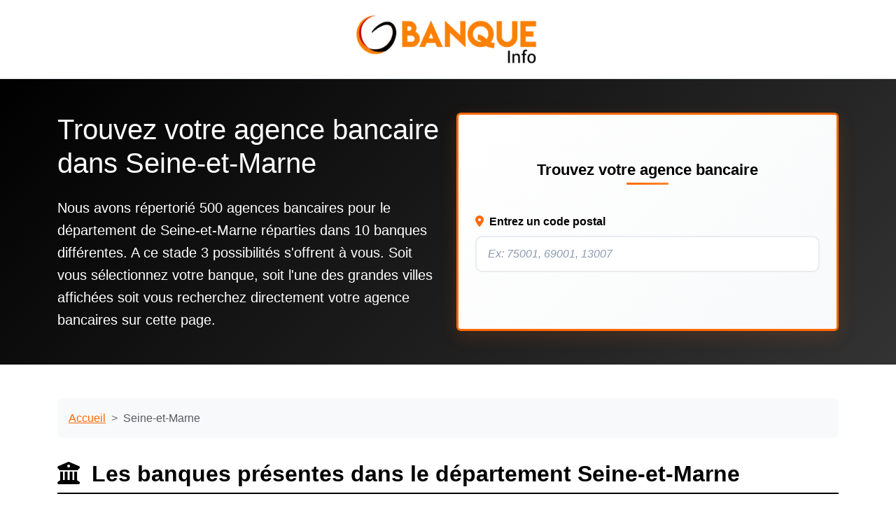

--- FILE ---
content_type: text/html; charset=utf-8
request_url: https://banque-info.com/agences-bancaires/seine-et-marne
body_size: 9637
content:
<!DOCTYPE html>
<html lang="fr">
<head>
    <meta charset="UTF-8">
    <meta name="viewport" content="width=device-width, initial-scale=1.0">
    <link rel="icon" type="image/x-icon" href="https://banque-info.com/agences-bancaires/favicon.ico">
    <title>Trouvez votre agence bancaire dans Seine-et-Marne - Banque Info</title>
    <meta name="description" content="Trouvez votre agence bancaire dans le département Seine-et-Marne. 500 agences réparties dans 10 banques différentes.">
    
    <!-- Bootstrap CSS -->
    <link href="https://cdn.jsdelivr.net/npm/bootstrap@5.3.0/dist/css/bootstrap.min.css" rel="stylesheet">
    
    <!-- FontAwesome -->
    <link href="https://cdnjs.cloudflare.com/ajax/libs/font-awesome/6.0.0/css/all.min.css" rel="stylesheet">
    
    <!-- Custom CSS -->
    <link href="https://banque-info.com/agences-bancaires/assets/css/custom.css" rel="stylesheet">
    
    <!-- Canonical URL -->
        <link rel="canonical" href="https://banque-info.com/agences-bancaires/seine-et-marne">
        
    <!-- Open Graph -->
    <meta property="og:title" content="Trouvez votre agence bancaire dans Seine-et-Marne - Banque Info">
    <meta property="og:description" content="Trouvez votre agence bancaire dans le département Seine-et-Marne. 500 agences réparties dans 10 banques différentes.">
    <meta property="og:type" content="website">
    <meta property="og:url" content="https://banque-info.com/agences-bancaires/seine-et-marne">
    
    <!-- Schema.org pour les agences -->
    </head>
<body>
    
    <!-- Header Principal -->
    <header class="bg-white py-3 border-bottom">
        <div class="container text-center">
            <a href="https://banque-info.com/agences-bancaires/">
                <img src="https://banque-info.com/agences-bancaires/images/logo-banque-info.webp" alt="Banque Info" class="img-fluid" style="max-height: 80px;">
            </a>
        </div>
    </header>
<!-- Section Hero avec titre et description -->
<section class="hero-section py-5">
    <div class="container">
        <div class="row align-items-center">
            <div class="col-md-6">
                <h1 class="text-white mb-4">
                    Trouvez votre agence bancaire dans Seine-et-Marne                </h1>
                <div class="lead text-white">
                    Nous avons répertorié <strong>500 agences bancaires</strong> pour le département de <strong>Seine-et-Marne</strong> réparties dans <strong>10 banques différentes</strong>. A ce stade 3 possibilités s'offrent à vous. Soit vous sélectionnez votre banque, soit l'une des grandes villes affichées soit vous recherchez directement votre agence bancaires sur cette page.                </div>
            </div>
            <div class="col-md-6">
                <!-- Formulaire de recherche -->
                
<div class="search-form bg-light p-4 rounded">
    <h3 class="h5 mb-3">Trouvez votre agence bancaire</h3>
    <form id="searchForm" method="get" action="#">
        <!-- Étape 1 : Saisie du code postal -->
        <div id="step1" class="search-step">
            <div class="mb-3">
                <label for="postalCodeInput" class="form-label">Entrez un code postal</label>
                <input type="text" 
                       class="form-control" 
                       id="postalCodeInput" 
                       name="postal_code" 
                       placeholder="Ex: 75001, 69001, 13007"
                       autocomplete="off"
                       maxlength="5">
                <div id="postalCodeResults" class="search-results"></div>
            </div>
            
            <!-- Bouton continuer (masqué initialement) -->
            <button type="button" id="continueBtn" class="btn btn-primary w-100" style="display: none;">
                <i class="fas fa-arrow-right me-2"></i>
                Continuer
            </button>
        </div>
        
        <!-- Étape 2 : Sélection de la banque (masquée initialement) -->
        <div id="step2" class="search-step" style="display: none;">
            <div class="mb-3">
                <label for="bankSelect" class="form-label">Sélectionnez votre banque</label>
                <select class="form-select" id="bankSelect" name="bank" disabled>
                    <option value="" disabled selected>Chargement...</option>
                </select>
            </div>
            
            <!-- Bouton de recherche -->
            <button type="submit" id="searchBtn" class="btn btn-orange w-100" disabled>
                <i class="fas fa-search me-2"></i>
                Rechercher
            </button>
        </div>
        
        <!-- Champs cachés pour stocker les données -->
        <input type="hidden" id="selectedPostalCode" name="selected_postal_code" value="">
        <input type="hidden" id="selectedCitySlug" name="selected_city_slug" value="">
        <input type="hidden" id="selectedDepartmentSlug" name="selected_department_slug" value="">
    </form>
</div>            </div>
        </div>
    </div>
</section>

<!-- Contenu principal -->
<main class="container my-5">
    
    <!-- Breadcrumb -->
    <nav aria-label="breadcrumb" class="mb-4">
        <ol class="breadcrumb">
            <li class="breadcrumb-item">
                <a href="https://banque-info.com/agences-bancaires/">Accueil</a>
            </li>
            <li class="breadcrumb-item active" aria-current="page">
                Seine-et-Marne            </li>
        </ol>
    </nav>
    
    <!-- Section des banques -->
    <section class="banks-section">
        <h2 class="section-title mb-4">
            <i class="fas fa-university me-2"></i>
            Les banques présentes dans le département Seine-et-Marne        </h2>
        
                    <div class="row g-3">
                                    <div class="col-md-6 col-lg-4">
                        <div class="card h-100 bank-card">
                            <a href="https://banque-info.com/agences-bancaires/la-banque-postale/seine-et-marne" 
                               class="text-decoration-none">
                                <div class="card-body d-flex align-items-center">
                                    <div class="bank-logo me-4 flex-shrink-0" style="min-width: 100px;">
                                                                                    <img src="https://banque-info.com/agences-bancaires/images/bank/1557294531.png" 
                                                 alt="La Banque Postale" 
                                                 class="img-fluid" 
                                                 style="max-height: 100px; max-width: 100px; padding: 10px;">
                                                                            </div>
                                    <div class="bank-info">
                                        <h5 class="card-title mb-1 text-dark">
                                            La Banque Postale                                        </h5>
                                        <p class="card-text text-muted small">
                                            254 
                                            agences                                        </p>
                                    </div>
                                </div>
                            </a>
                        </div>
                    </div>
                                    <div class="col-md-6 col-lg-4">
                        <div class="card h-100 bank-card">
                            <a href="https://banque-info.com/agences-bancaires/caisse-d-epargne/seine-et-marne" 
                               class="text-decoration-none">
                                <div class="card-body d-flex align-items-center">
                                    <div class="bank-logo me-4 flex-shrink-0" style="min-width: 100px;">
                                                                                    <img src="https://banque-info.com/agences-bancaires/images/bank/1554189642.png" 
                                                 alt="Caisse d&#039;Epargne" 
                                                 class="img-fluid" 
                                                 style="max-height: 100px; max-width: 100px; padding: 10px;">
                                                                            </div>
                                    <div class="bank-info">
                                        <h5 class="card-title mb-1 text-dark">
                                            Caisse d&#039;Epargne                                        </h5>
                                        <p class="card-text text-muted small">
                                            54 
                                            agences                                        </p>
                                    </div>
                                </div>
                            </a>
                        </div>
                    </div>
                                    <div class="col-md-6 col-lg-4">
                        <div class="card h-100 bank-card">
                            <a href="https://banque-info.com/agences-bancaires/societe-generale/seine-et-marne" 
                               class="text-decoration-none">
                                <div class="card-body d-flex align-items-center">
                                    <div class="bank-logo me-4 flex-shrink-0" style="min-width: 100px;">
                                                                                    <img src="https://banque-info.com/agences-bancaires/images/bank/1554308753.jpeg" 
                                                 alt="Société Générale" 
                                                 class="img-fluid" 
                                                 style="max-height: 100px; max-width: 100px; padding: 10px;">
                                                                            </div>
                                    <div class="bank-info">
                                        <h5 class="card-title mb-1 text-dark">
                                            Société Générale                                        </h5>
                                        <p class="card-text text-muted small">
                                            48 
                                            agences                                        </p>
                                    </div>
                                </div>
                            </a>
                        </div>
                    </div>
                                    <div class="col-md-6 col-lg-4">
                        <div class="card h-100 bank-card">
                            <a href="https://banque-info.com/agences-bancaires/bnp-paribas/seine-et-marne" 
                               class="text-decoration-none">
                                <div class="card-body d-flex align-items-center">
                                    <div class="bank-logo me-4 flex-shrink-0" style="min-width: 100px;">
                                                                                    <img src="https://banque-info.com/agences-bancaires/images/bank/1554208197.jpeg" 
                                                 alt="BNP Paribas" 
                                                 class="img-fluid" 
                                                 style="max-height: 100px; max-width: 100px; padding: 10px;">
                                                                            </div>
                                    <div class="bank-info">
                                        <h5 class="card-title mb-1 text-dark">
                                            BNP Paribas                                        </h5>
                                        <p class="card-text text-muted small">
                                            42 
                                            agences                                        </p>
                                    </div>
                                </div>
                            </a>
                        </div>
                    </div>
                                    <div class="col-md-6 col-lg-4">
                        <div class="card h-100 bank-card">
                            <a href="https://banque-info.com/agences-bancaires/lcl/seine-et-marne" 
                               class="text-decoration-none">
                                <div class="card-body d-flex align-items-center">
                                    <div class="bank-logo me-4 flex-shrink-0" style="min-width: 100px;">
                                                                                    <img src="https://banque-info.com/agences-bancaires/images/bank/1553087815.jpeg" 
                                                 alt="LCL" 
                                                 class="img-fluid" 
                                                 style="max-height: 100px; max-width: 100px; padding: 10px;">
                                                                            </div>
                                    <div class="bank-info">
                                        <h5 class="card-title mb-1 text-dark">
                                            LCL                                        </h5>
                                        <p class="card-text text-muted small">
                                            39 
                                            agences                                        </p>
                                    </div>
                                </div>
                            </a>
                        </div>
                    </div>
                                    <div class="col-md-6 col-lg-4">
                        <div class="card h-100 bank-card">
                            <a href="https://banque-info.com/agences-bancaires/banque-populaire/seine-et-marne" 
                               class="text-decoration-none">
                                <div class="card-body d-flex align-items-center">
                                    <div class="bank-logo me-4 flex-shrink-0" style="min-width: 100px;">
                                                                                    <img src="https://banque-info.com/agences-bancaires/images/bank/1557728838.png" 
                                                 alt="Banque Populaire" 
                                                 class="img-fluid" 
                                                 style="max-height: 100px; max-width: 100px; padding: 10px;">
                                                                            </div>
                                    <div class="bank-info">
                                        <h5 class="card-title mb-1 text-dark">
                                            Banque Populaire                                        </h5>
                                        <p class="card-text text-muted small">
                                            36 
                                            agences                                        </p>
                                    </div>
                                </div>
                            </a>
                        </div>
                    </div>
                                    <div class="col-md-6 col-lg-4">
                        <div class="card h-100 bank-card">
                            <a href="https://banque-info.com/agences-bancaires/cic/seine-et-marne" 
                               class="text-decoration-none">
                                <div class="card-body d-flex align-items-center">
                                    <div class="bank-logo me-4 flex-shrink-0" style="min-width: 100px;">
                                                                                    <img src="https://banque-info.com/agences-bancaires/images/bank/1551970484.png" 
                                                 alt="CIC" 
                                                 class="img-fluid" 
                                                 style="max-height: 100px; max-width: 100px; padding: 10px;">
                                                                            </div>
                                    <div class="bank-info">
                                        <h5 class="card-title mb-1 text-dark">
                                            CIC                                        </h5>
                                        <p class="card-text text-muted small">
                                            18 
                                            agences                                        </p>
                                    </div>
                                </div>
                            </a>
                        </div>
                    </div>
                                    <div class="col-md-6 col-lg-4">
                        <div class="card h-100 bank-card">
                            <a href="https://banque-info.com/agences-bancaires/credit-du-nord/seine-et-marne" 
                               class="text-decoration-none">
                                <div class="card-body d-flex align-items-center">
                                    <div class="bank-logo me-4 flex-shrink-0" style="min-width: 100px;">
                                                                                    <img src="https://banque-info.com/agences-bancaires/images/bank/1556026308.png" 
                                                 alt="Crédit Du Nord" 
                                                 class="img-fluid" 
                                                 style="max-height: 100px; max-width: 100px; padding: 10px;">
                                                                            </div>
                                    <div class="bank-info">
                                        <h5 class="card-title mb-1 text-dark">
                                            Crédit Du Nord                                        </h5>
                                        <p class="card-text text-muted small">
                                            5 
                                            agences                                        </p>
                                    </div>
                                </div>
                            </a>
                        </div>
                    </div>
                                    <div class="col-md-6 col-lg-4">
                        <div class="card h-100 bank-card">
                            <a href="https://banque-info.com/agences-bancaires/hsbc/seine-et-marne" 
                               class="text-decoration-none">
                                <div class="card-body d-flex align-items-center">
                                    <div class="bank-logo me-4 flex-shrink-0" style="min-width: 100px;">
                                                                                    <img src="https://banque-info.com/agences-bancaires/images/bank/1557297542.png" 
                                                 alt="HSBC" 
                                                 class="img-fluid" 
                                                 style="max-height: 100px; max-width: 100px; padding: 10px;">
                                                                            </div>
                                    <div class="bank-info">
                                        <h5 class="card-title mb-1 text-dark">
                                            HSBC                                        </h5>
                                        <p class="card-text text-muted small">
                                            3 
                                            agences                                        </p>
                                    </div>
                                </div>
                            </a>
                        </div>
                    </div>
                                    <div class="col-md-6 col-lg-4">
                        <div class="card h-100 bank-card">
                            <a href="https://banque-info.com/agences-bancaires/lcl-banque-privee/seine-et-marne" 
                               class="text-decoration-none">
                                <div class="card-body d-flex align-items-center">
                                    <div class="bank-logo me-4 flex-shrink-0" style="min-width: 100px;">
                                                                                    <img src="https://banque-info.com/agences-bancaires/images/bank/1553087026.jpeg" 
                                                 alt="LCL Banque Privée" 
                                                 class="img-fluid" 
                                                 style="max-height: 100px; max-width: 100px; padding: 10px;">
                                                                            </div>
                                    <div class="bank-info">
                                        <h5 class="card-title mb-1 text-dark">
                                            LCL Banque Privée                                        </h5>
                                        <p class="card-text text-muted small">
                                            1 
                                            agence                                        </p>
                                    </div>
                                </div>
                            </a>
                        </div>
                    </div>
                            </div>
            </section>
    
    <!-- Section des principales villes -->
    <section class="cities-section mt-5">
        <h2 class="section-title mb-4">
            <i class="fas fa-map-marker-alt me-2"></i>
            Les agences bancaires des principales villes de Seine-et-Marne        </h2>
        
                    <div class="row g-3">
                                    <div class="col-md-6 col-lg-4">
                        <div class="card h-100 city-card">
                            <div class="card-body text-center">
                                <h5 class="card-title mb-2">
                                    <i class="fas fa-city me-2 text-primary"></i>
                                    Melun                                </h5>
                                <p class="card-text text-muted mb-3">
                                    <strong>23</strong>
                                    agences bancaires                                </p>
                                <a href="https://banque-info.com/agences-bancaires/seine-et-marne/melun" 
                                   class="btn btn-outline-primary btn-sm">
                                    <i class="fas fa-arrow-right me-1"></i>
                                    Voir les agences
                                </a>
                            </div>
                        </div>
                    </div>
                                    <div class="col-md-6 col-lg-4">
                        <div class="card h-100 city-card">
                            <div class="card-body text-center">
                                <h5 class="card-title mb-2">
                                    <i class="fas fa-city me-2 text-primary"></i>
                                    Meaux                                </h5>
                                <p class="card-text text-muted mb-3">
                                    <strong>14</strong>
                                    agences bancaires                                </p>
                                <a href="https://banque-info.com/agences-bancaires/seine-et-marne/meaux" 
                                   class="btn btn-outline-primary btn-sm">
                                    <i class="fas fa-arrow-right me-1"></i>
                                    Voir les agences
                                </a>
                            </div>
                        </div>
                    </div>
                                    <div class="col-md-6 col-lg-4">
                        <div class="card h-100 city-card">
                            <div class="card-body text-center">
                                <h5 class="card-title mb-2">
                                    <i class="fas fa-city me-2 text-primary"></i>
                                    Chelles                                </h5>
                                <p class="card-text text-muted mb-3">
                                    <strong>10</strong>
                                    agences bancaires                                </p>
                                <a href="https://banque-info.com/agences-bancaires/seine-et-marne/chelles" 
                                   class="btn btn-outline-primary btn-sm">
                                    <i class="fas fa-arrow-right me-1"></i>
                                    Voir les agences
                                </a>
                            </div>
                        </div>
                    </div>
                                    <div class="col-md-6 col-lg-4">
                        <div class="card h-100 city-card">
                            <div class="card-body text-center">
                                <h5 class="card-title mb-2">
                                    <i class="fas fa-city me-2 text-primary"></i>
                                    Pontault Combault                                </h5>
                                <p class="card-text text-muted mb-3">
                                    <strong>10</strong>
                                    agences bancaires                                </p>
                                <a href="https://banque-info.com/agences-bancaires/seine-et-marne/pontault-combault" 
                                   class="btn btn-outline-primary btn-sm">
                                    <i class="fas fa-arrow-right me-1"></i>
                                    Voir les agences
                                </a>
                            </div>
                        </div>
                    </div>
                                    <div class="col-md-6 col-lg-4">
                        <div class="card h-100 city-card">
                            <div class="card-body text-center">
                                <h5 class="card-title mb-2">
                                    <i class="fas fa-city me-2 text-primary"></i>
                                    Provins                                </h5>
                                <p class="card-text text-muted mb-3">
                                    <strong>9</strong>
                                    agences bancaires                                </p>
                                <a href="https://banque-info.com/agences-bancaires/seine-et-marne/provins" 
                                   class="btn btn-outline-primary btn-sm">
                                    <i class="fas fa-arrow-right me-1"></i>
                                    Voir les agences
                                </a>
                            </div>
                        </div>
                    </div>
                                    <div class="col-md-6 col-lg-4">
                        <div class="card h-100 city-card">
                            <div class="card-body text-center">
                                <h5 class="card-title mb-2">
                                    <i class="fas fa-city me-2 text-primary"></i>
                                    Bussy St Georges                                </h5>
                                <p class="card-text text-muted mb-3">
                                    <strong>8</strong>
                                    agences bancaires                                </p>
                                <a href="https://banque-info.com/agences-bancaires/seine-et-marne/bussy-st-georges" 
                                   class="btn btn-outline-primary btn-sm">
                                    <i class="fas fa-arrow-right me-1"></i>
                                    Voir les agences
                                </a>
                            </div>
                        </div>
                    </div>
                                    <div class="col-md-6 col-lg-4">
                        <div class="card h-100 city-card">
                            <div class="card-body text-center">
                                <h5 class="card-title mb-2">
                                    <i class="fas fa-city me-2 text-primary"></i>
                                    Coulommiers                                </h5>
                                <p class="card-text text-muted mb-3">
                                    <strong>8</strong>
                                    agences bancaires                                </p>
                                <a href="https://banque-info.com/agences-bancaires/seine-et-marne/coulommiers" 
                                   class="btn btn-outline-primary btn-sm">
                                    <i class="fas fa-arrow-right me-1"></i>
                                    Voir les agences
                                </a>
                            </div>
                        </div>
                    </div>
                                    <div class="col-md-6 col-lg-4">
                        <div class="card h-100 city-card">
                            <div class="card-body text-center">
                                <h5 class="card-title mb-2">
                                    <i class="fas fa-city me-2 text-primary"></i>
                                    Fontainebleau                                </h5>
                                <p class="card-text text-muted mb-3">
                                    <strong>8</strong>
                                    agences bancaires                                </p>
                                <a href="https://banque-info.com/agences-bancaires/seine-et-marne/fontainebleau" 
                                   class="btn btn-outline-primary btn-sm">
                                    <i class="fas fa-arrow-right me-1"></i>
                                    Voir les agences
                                </a>
                            </div>
                        </div>
                    </div>
                                    <div class="col-md-6 col-lg-4">
                        <div class="card h-100 city-card">
                            <div class="card-body text-center">
                                <h5 class="card-title mb-2">
                                    <i class="fas fa-city me-2 text-primary"></i>
                                    Ozoir La Ferriere                                </h5>
                                <p class="card-text text-muted mb-3">
                                    <strong>8</strong>
                                    agences bancaires                                </p>
                                <a href="https://banque-info.com/agences-bancaires/seine-et-marne/ozoir-la-ferriere" 
                                   class="btn btn-outline-primary btn-sm">
                                    <i class="fas fa-arrow-right me-1"></i>
                                    Voir les agences
                                </a>
                            </div>
                        </div>
                    </div>
                            </div>
            </section>
    
    <!-- Section de toutes les villes -->
    <section class="all-cities-section mt-5">
        <h2 class="section-title mb-4">
            <i class="fas fa-list me-2"></i>
            Les agences bancaires dans les villes de Seine-et-Marne        </h2>
        
                    <div class="row g-3">
                                    <div class="col-md-6 col-lg-4 col-xl-3">
                        <div class="card h-100 city-card-small">
                            <a href="https://banque-info.com/agences-bancaires/seine-et-marne/annet-sur-marne" 
                               class="text-decoration-none">
                                <div class="card-body text-center p-3">
                                    <h6 class="card-title mb-2 text-dark">
                                        <i class="fas fa-map-pin me-1 text-secondary" style="font-size: 0.8em;"></i>
                                        Annet Sur Marne                                    </h6>
                                    <p class="card-text text-muted small mb-0">
                                        <strong>1</strong>
                                        agence                                    </p>
                                </div>
                            </a>
                        </div>
                    </div>
                                    <div class="col-md-6 col-lg-4 col-xl-3">
                        <div class="card h-100 city-card-small">
                            <a href="https://banque-info.com/agences-bancaires/seine-et-marne/aufferville" 
                               class="text-decoration-none">
                                <div class="card-body text-center p-3">
                                    <h6 class="card-title mb-2 text-dark">
                                        <i class="fas fa-map-pin me-1 text-secondary" style="font-size: 0.8em;"></i>
                                        Aufferville                                    </h6>
                                    <p class="card-text text-muted small mb-0">
                                        <strong>1</strong>
                                        agence                                    </p>
                                </div>
                            </a>
                        </div>
                    </div>
                                    <div class="col-md-6 col-lg-4 col-xl-3">
                        <div class="card h-100 city-card-small">
                            <a href="https://banque-info.com/agences-bancaires/seine-et-marne/avon" 
                               class="text-decoration-none">
                                <div class="card-body text-center p-3">
                                    <h6 class="card-title mb-2 text-dark">
                                        <i class="fas fa-map-pin me-1 text-secondary" style="font-size: 0.8em;"></i>
                                        Avon                                    </h6>
                                    <p class="card-text text-muted small mb-0">
                                        <strong>7</strong>
                                        agences                                    </p>
                                </div>
                            </a>
                        </div>
                    </div>
                                    <div class="col-md-6 col-lg-4 col-xl-3">
                        <div class="card h-100 city-card-small">
                            <a href="https://banque-info.com/agences-bancaires/seine-et-marne/bagneaux-sur-loing" 
                               class="text-decoration-none">
                                <div class="card-body text-center p-3">
                                    <h6 class="card-title mb-2 text-dark">
                                        <i class="fas fa-map-pin me-1 text-secondary" style="font-size: 0.8em;"></i>
                                        Bagneaux Sur Loing                                    </h6>
                                    <p class="card-text text-muted small mb-0">
                                        <strong>1</strong>
                                        agence                                    </p>
                                </div>
                            </a>
                        </div>
                    </div>
                                    <div class="col-md-6 col-lg-4 col-xl-3">
                        <div class="card h-100 city-card-small">
                            <a href="https://banque-info.com/agences-bancaires/seine-et-marne/bailly-romainvilliers" 
                               class="text-decoration-none">
                                <div class="card-body text-center p-3">
                                    <h6 class="card-title mb-2 text-dark">
                                        <i class="fas fa-map-pin me-1 text-secondary" style="font-size: 0.8em;"></i>
                                        Bailly Romainvilliers                                    </h6>
                                    <p class="card-text text-muted small mb-0">
                                        <strong>3</strong>
                                        agences                                    </p>
                                </div>
                            </a>
                        </div>
                    </div>
                                    <div class="col-md-6 col-lg-4 col-xl-3">
                        <div class="card h-100 city-card-small">
                            <a href="https://banque-info.com/agences-bancaires/seine-et-marne/barbizon" 
                               class="text-decoration-none">
                                <div class="card-body text-center p-3">
                                    <h6 class="card-title mb-2 text-dark">
                                        <i class="fas fa-map-pin me-1 text-secondary" style="font-size: 0.8em;"></i>
                                        Barbizon                                    </h6>
                                    <p class="card-text text-muted small mb-0">
                                        <strong>1</strong>
                                        agence                                    </p>
                                </div>
                            </a>
                        </div>
                    </div>
                                    <div class="col-md-6 col-lg-4 col-xl-3">
                        <div class="card h-100 city-card-small">
                            <a href="https://banque-info.com/agences-bancaires/seine-et-marne/bazoches-les-bray" 
                               class="text-decoration-none">
                                <div class="card-body text-center p-3">
                                    <h6 class="card-title mb-2 text-dark">
                                        <i class="fas fa-map-pin me-1 text-secondary" style="font-size: 0.8em;"></i>
                                        Bazoches Les Bray                                    </h6>
                                    <p class="card-text text-muted small mb-0">
                                        <strong>1</strong>
                                        agence                                    </p>
                                </div>
                            </a>
                        </div>
                    </div>
                                    <div class="col-md-6 col-lg-4 col-xl-3">
                        <div class="card h-100 city-card-small">
                            <a href="https://banque-info.com/agences-bancaires/seine-et-marne/beaumont-du-gatinais" 
                               class="text-decoration-none">
                                <div class="card-body text-center p-3">
                                    <h6 class="card-title mb-2 text-dark">
                                        <i class="fas fa-map-pin me-1 text-secondary" style="font-size: 0.8em;"></i>
                                        Beaumont Du Gatinais                                    </h6>
                                    <p class="card-text text-muted small mb-0">
                                        <strong>1</strong>
                                        agence                                    </p>
                                </div>
                            </a>
                        </div>
                    </div>
                                    <div class="col-md-6 col-lg-4 col-xl-3">
                        <div class="card h-100 city-card-small">
                            <a href="https://banque-info.com/agences-bancaires/seine-et-marne/bellot" 
                               class="text-decoration-none">
                                <div class="card-body text-center p-3">
                                    <h6 class="card-title mb-2 text-dark">
                                        <i class="fas fa-map-pin me-1 text-secondary" style="font-size: 0.8em;"></i>
                                        Bellot                                    </h6>
                                    <p class="card-text text-muted small mb-0">
                                        <strong>1</strong>
                                        agence                                    </p>
                                </div>
                            </a>
                        </div>
                    </div>
                                    <div class="col-md-6 col-lg-4 col-xl-3">
                        <div class="card h-100 city-card-small">
                            <a href="https://banque-info.com/agences-bancaires/seine-et-marne/beton-bazoches" 
                               class="text-decoration-none">
                                <div class="card-body text-center p-3">
                                    <h6 class="card-title mb-2 text-dark">
                                        <i class="fas fa-map-pin me-1 text-secondary" style="font-size: 0.8em;"></i>
                                        Beton Bazoches                                    </h6>
                                    <p class="card-text text-muted small mb-0">
                                        <strong>1</strong>
                                        agence                                    </p>
                                </div>
                            </a>
                        </div>
                    </div>
                                    <div class="col-md-6 col-lg-4 col-xl-3">
                        <div class="card h-100 city-card-small">
                            <a href="https://banque-info.com/agences-bancaires/seine-et-marne/blandy" 
                               class="text-decoration-none">
                                <div class="card-body text-center p-3">
                                    <h6 class="card-title mb-2 text-dark">
                                        <i class="fas fa-map-pin me-1 text-secondary" style="font-size: 0.8em;"></i>
                                        Blandy                                    </h6>
                                    <p class="card-text text-muted small mb-0">
                                        <strong>2</strong>
                                        agences                                    </p>
                                </div>
                            </a>
                        </div>
                    </div>
                                    <div class="col-md-6 col-lg-4 col-xl-3">
                        <div class="card h-100 city-card-small">
                            <a href="https://banque-info.com/agences-bancaires/seine-et-marne/bois-le-roi" 
                               class="text-decoration-none">
                                <div class="card-body text-center p-3">
                                    <h6 class="card-title mb-2 text-dark">
                                        <i class="fas fa-map-pin me-1 text-secondary" style="font-size: 0.8em;"></i>
                                        Bois Le Roi                                    </h6>
                                    <p class="card-text text-muted small mb-0">
                                        <strong>3</strong>
                                        agences                                    </p>
                                </div>
                            </a>
                        </div>
                    </div>
                                    <div class="col-md-6 col-lg-4 col-xl-3">
                        <div class="card h-100 city-card-small">
                            <a href="https://banque-info.com/agences-bancaires/seine-et-marne/boissy-le-chatel" 
                               class="text-decoration-none">
                                <div class="card-body text-center p-3">
                                    <h6 class="card-title mb-2 text-dark">
                                        <i class="fas fa-map-pin me-1 text-secondary" style="font-size: 0.8em;"></i>
                                        Boissy Le Chatel                                    </h6>
                                    <p class="card-text text-muted small mb-0">
                                        <strong>1</strong>
                                        agence                                    </p>
                                </div>
                            </a>
                        </div>
                    </div>
                                    <div class="col-md-6 col-lg-4 col-xl-3">
                        <div class="card h-100 city-card-small">
                            <a href="https://banque-info.com/agences-bancaires/seine-et-marne/bourron-marlotte" 
                               class="text-decoration-none">
                                <div class="card-body text-center p-3">
                                    <h6 class="card-title mb-2 text-dark">
                                        <i class="fas fa-map-pin me-1 text-secondary" style="font-size: 0.8em;"></i>
                                        Bourron Marlotte                                    </h6>
                                    <p class="card-text text-muted small mb-0">
                                        <strong>1</strong>
                                        agence                                    </p>
                                </div>
                            </a>
                        </div>
                    </div>
                                    <div class="col-md-6 col-lg-4 col-xl-3">
                        <div class="card h-100 city-card-small">
                            <a href="https://banque-info.com/agences-bancaires/seine-et-marne/bray-sur-seine" 
                               class="text-decoration-none">
                                <div class="card-body text-center p-3">
                                    <h6 class="card-title mb-2 text-dark">
                                        <i class="fas fa-map-pin me-1 text-secondary" style="font-size: 0.8em;"></i>
                                        Bray Sur Seine                                    </h6>
                                    <p class="card-text text-muted small mb-0">
                                        <strong>4</strong>
                                        agences                                    </p>
                                </div>
                            </a>
                        </div>
                    </div>
                                    <div class="col-md-6 col-lg-4 col-xl-3">
                        <div class="card h-100 city-card-small">
                            <a href="https://banque-info.com/agences-bancaires/seine-et-marne/brie-comte-robert" 
                               class="text-decoration-none">
                                <div class="card-body text-center p-3">
                                    <h6 class="card-title mb-2 text-dark">
                                        <i class="fas fa-map-pin me-1 text-secondary" style="font-size: 0.8em;"></i>
                                        Brie Comte Robert                                    </h6>
                                    <p class="card-text text-muted small mb-0">
                                        <strong>7</strong>
                                        agences                                    </p>
                                </div>
                            </a>
                        </div>
                    </div>
                                    <div class="col-md-6 col-lg-4 col-xl-3">
                        <div class="card h-100 city-card-small">
                            <a href="https://banque-info.com/agences-bancaires/seine-et-marne/brou-sur-chantereine" 
                               class="text-decoration-none">
                                <div class="card-body text-center p-3">
                                    <h6 class="card-title mb-2 text-dark">
                                        <i class="fas fa-map-pin me-1 text-secondary" style="font-size: 0.8em;"></i>
                                        Brou Sur Chantereine                                    </h6>
                                    <p class="card-text text-muted small mb-0">
                                        <strong>1</strong>
                                        agence                                    </p>
                                </div>
                            </a>
                        </div>
                    </div>
                                    <div class="col-md-6 col-lg-4 col-xl-3">
                        <div class="card h-100 city-card-small">
                            <a href="https://banque-info.com/agences-bancaires/seine-et-marne/bussy-st-georges" 
                               class="text-decoration-none">
                                <div class="card-body text-center p-3">
                                    <h6 class="card-title mb-2 text-dark">
                                        <i class="fas fa-map-pin me-1 text-secondary" style="font-size: 0.8em;"></i>
                                        Bussy St Georges                                    </h6>
                                    <p class="card-text text-muted small mb-0">
                                        <strong>8</strong>
                                        agences                                    </p>
                                </div>
                            </a>
                        </div>
                    </div>
                                    <div class="col-md-6 col-lg-4 col-xl-3">
                        <div class="card h-100 city-card-small">
                            <a href="https://banque-info.com/agences-bancaires/seine-et-marne/cannes-ecluse" 
                               class="text-decoration-none">
                                <div class="card-body text-center p-3">
                                    <h6 class="card-title mb-2 text-dark">
                                        <i class="fas fa-map-pin me-1 text-secondary" style="font-size: 0.8em;"></i>
                                        Cannes Ecluse                                    </h6>
                                    <p class="card-text text-muted small mb-0">
                                        <strong>1</strong>
                                        agence                                    </p>
                                </div>
                            </a>
                        </div>
                    </div>
                                    <div class="col-md-6 col-lg-4 col-xl-3">
                        <div class="card h-100 city-card-small">
                            <a href="https://banque-info.com/agences-bancaires/seine-et-marne/cesson" 
                               class="text-decoration-none">
                                <div class="card-body text-center p-3">
                                    <h6 class="card-title mb-2 text-dark">
                                        <i class="fas fa-map-pin me-1 text-secondary" style="font-size: 0.8em;"></i>
                                        Cesson                                    </h6>
                                    <p class="card-text text-muted small mb-0">
                                        <strong>6</strong>
                                        agences                                    </p>
                                </div>
                            </a>
                        </div>
                    </div>
                                    <div class="col-md-6 col-lg-4 col-xl-3">
                        <div class="card h-100 city-card-small">
                            <a href="https://banque-info.com/agences-bancaires/seine-et-marne/chailly-en-biere" 
                               class="text-decoration-none">
                                <div class="card-body text-center p-3">
                                    <h6 class="card-title mb-2 text-dark">
                                        <i class="fas fa-map-pin me-1 text-secondary" style="font-size: 0.8em;"></i>
                                        Chailly En Biere                                    </h6>
                                    <p class="card-text text-muted small mb-0">
                                        <strong>1</strong>
                                        agence                                    </p>
                                </div>
                            </a>
                        </div>
                    </div>
                                    <div class="col-md-6 col-lg-4 col-xl-3">
                        <div class="card h-100 city-card-small">
                            <a href="https://banque-info.com/agences-bancaires/seine-et-marne/champagne-sur-seine" 
                               class="text-decoration-none">
                                <div class="card-body text-center p-3">
                                    <h6 class="card-title mb-2 text-dark">
                                        <i class="fas fa-map-pin me-1 text-secondary" style="font-size: 0.8em;"></i>
                                        Champagne Sur Seine                                    </h6>
                                    <p class="card-text text-muted small mb-0">
                                        <strong>1</strong>
                                        agence                                    </p>
                                </div>
                            </a>
                        </div>
                    </div>
                                    <div class="col-md-6 col-lg-4 col-xl-3">
                        <div class="card h-100 city-card-small">
                            <a href="https://banque-info.com/agences-bancaires/seine-et-marne/champeaux" 
                               class="text-decoration-none">
                                <div class="card-body text-center p-3">
                                    <h6 class="card-title mb-2 text-dark">
                                        <i class="fas fa-map-pin me-1 text-secondary" style="font-size: 0.8em;"></i>
                                        Champeaux                                    </h6>
                                    <p class="card-text text-muted small mb-0">
                                        <strong>1</strong>
                                        agence                                    </p>
                                </div>
                            </a>
                        </div>
                    </div>
                                    <div class="col-md-6 col-lg-4 col-xl-3">
                        <div class="card h-100 city-card-small">
                            <a href="https://banque-info.com/agences-bancaires/seine-et-marne/champs-sur-marne" 
                               class="text-decoration-none">
                                <div class="card-body text-center p-3">
                                    <h6 class="card-title mb-2 text-dark">
                                        <i class="fas fa-map-pin me-1 text-secondary" style="font-size: 0.8em;"></i>
                                        Champs Sur Marne                                    </h6>
                                    <p class="card-text text-muted small mb-0">
                                        <strong>6</strong>
                                        agences                                    </p>
                                </div>
                            </a>
                        </div>
                    </div>
                                    <div class="col-md-6 col-lg-4 col-xl-3">
                        <div class="card h-100 city-card-small">
                            <a href="https://banque-info.com/agences-bancaires/seine-et-marne/changis-sur-marne" 
                               class="text-decoration-none">
                                <div class="card-body text-center p-3">
                                    <h6 class="card-title mb-2 text-dark">
                                        <i class="fas fa-map-pin me-1 text-secondary" style="font-size: 0.8em;"></i>
                                        Changis Sur Marne                                    </h6>
                                    <p class="card-text text-muted small mb-0">
                                        <strong>1</strong>
                                        agence                                    </p>
                                </div>
                            </a>
                        </div>
                    </div>
                                    <div class="col-md-6 col-lg-4 col-xl-3">
                        <div class="card h-100 city-card-small">
                            <a href="https://banque-info.com/agences-bancaires/seine-et-marne/chanteloup-en-brie" 
                               class="text-decoration-none">
                                <div class="card-body text-center p-3">
                                    <h6 class="card-title mb-2 text-dark">
                                        <i class="fas fa-map-pin me-1 text-secondary" style="font-size: 0.8em;"></i>
                                        Chanteloup En Brie                                    </h6>
                                    <p class="card-text text-muted small mb-0">
                                        <strong>2</strong>
                                        agences                                    </p>
                                </div>
                            </a>
                        </div>
                    </div>
                                    <div class="col-md-6 col-lg-4 col-xl-3">
                        <div class="card h-100 city-card-small">
                            <a href="https://banque-info.com/agences-bancaires/seine-et-marne/charny" 
                               class="text-decoration-none">
                                <div class="card-body text-center p-3">
                                    <h6 class="card-title mb-2 text-dark">
                                        <i class="fas fa-map-pin me-1 text-secondary" style="font-size: 0.8em;"></i>
                                        Charny                                    </h6>
                                    <p class="card-text text-muted small mb-0">
                                        <strong>1</strong>
                                        agence                                    </p>
                                </div>
                            </a>
                        </div>
                    </div>
                                    <div class="col-md-6 col-lg-4 col-xl-3">
                        <div class="card h-100 city-card-small">
                            <a href="https://banque-info.com/agences-bancaires/seine-et-marne/chartrettes" 
                               class="text-decoration-none">
                                <div class="card-body text-center p-3">
                                    <h6 class="card-title mb-2 text-dark">
                                        <i class="fas fa-map-pin me-1 text-secondary" style="font-size: 0.8em;"></i>
                                        Chartrettes                                    </h6>
                                    <p class="card-text text-muted small mb-0">
                                        <strong>1</strong>
                                        agence                                    </p>
                                </div>
                            </a>
                        </div>
                    </div>
                                    <div class="col-md-6 col-lg-4 col-xl-3">
                        <div class="card h-100 city-card-small">
                            <a href="https://banque-info.com/agences-bancaires/seine-et-marne/chateau-landon" 
                               class="text-decoration-none">
                                <div class="card-body text-center p-3">
                                    <h6 class="card-title mb-2 text-dark">
                                        <i class="fas fa-map-pin me-1 text-secondary" style="font-size: 0.8em;"></i>
                                        Chateau Landon                                    </h6>
                                    <p class="card-text text-muted small mb-0">
                                        <strong>1</strong>
                                        agence                                    </p>
                                </div>
                            </a>
                        </div>
                    </div>
                                    <div class="col-md-6 col-lg-4 col-xl-3">
                        <div class="card h-100 city-card-small">
                            <a href="https://banque-info.com/agences-bancaires/seine-et-marne/chatenay-sur-seine" 
                               class="text-decoration-none">
                                <div class="card-body text-center p-3">
                                    <h6 class="card-title mb-2 text-dark">
                                        <i class="fas fa-map-pin me-1 text-secondary" style="font-size: 0.8em;"></i>
                                        Chatenay Sur Seine                                    </h6>
                                    <p class="card-text text-muted small mb-0">
                                        <strong>1</strong>
                                        agence                                    </p>
                                </div>
                            </a>
                        </div>
                    </div>
                                    <div class="col-md-6 col-lg-4 col-xl-3">
                        <div class="card h-100 city-card-small">
                            <a href="https://banque-info.com/agences-bancaires/seine-et-marne/chaumes-en-brie" 
                               class="text-decoration-none">
                                <div class="card-body text-center p-3">
                                    <h6 class="card-title mb-2 text-dark">
                                        <i class="fas fa-map-pin me-1 text-secondary" style="font-size: 0.8em;"></i>
                                        Chaumes En Brie                                    </h6>
                                    <p class="card-text text-muted small mb-0">
                                        <strong>1</strong>
                                        agence                                    </p>
                                </div>
                            </a>
                        </div>
                    </div>
                                    <div class="col-md-6 col-lg-4 col-xl-3">
                        <div class="card h-100 city-card-small">
                            <a href="https://banque-info.com/agences-bancaires/seine-et-marne/chelles" 
                               class="text-decoration-none">
                                <div class="card-body text-center p-3">
                                    <h6 class="card-title mb-2 text-dark">
                                        <i class="fas fa-map-pin me-1 text-secondary" style="font-size: 0.8em;"></i>
                                        Chelles                                    </h6>
                                    <p class="card-text text-muted small mb-0">
                                        <strong>10</strong>
                                        agences                                    </p>
                                </div>
                            </a>
                        </div>
                    </div>
                                    <div class="col-md-6 col-lg-4 col-xl-3">
                        <div class="card h-100 city-card-small">
                            <a href="https://banque-info.com/agences-bancaires/seine-et-marne/chenoise-cucharmoy" 
                               class="text-decoration-none">
                                <div class="card-body text-center p-3">
                                    <h6 class="card-title mb-2 text-dark">
                                        <i class="fas fa-map-pin me-1 text-secondary" style="font-size: 0.8em;"></i>
                                        Chenoise Cucharmoy                                    </h6>
                                    <p class="card-text text-muted small mb-0">
                                        <strong>2</strong>
                                        agences                                    </p>
                                </div>
                            </a>
                        </div>
                    </div>
                                    <div class="col-md-6 col-lg-4 col-xl-3">
                        <div class="card h-100 city-card-small">
                            <a href="https://banque-info.com/agences-bancaires/seine-et-marne/chessy" 
                               class="text-decoration-none">
                                <div class="card-body text-center p-3">
                                    <h6 class="card-title mb-2 text-dark">
                                        <i class="fas fa-map-pin me-1 text-secondary" style="font-size: 0.8em;"></i>
                                        Chessy                                    </h6>
                                    <p class="card-text text-muted small mb-0">
                                        <strong>6</strong>
                                        agences                                    </p>
                                </div>
                            </a>
                        </div>
                    </div>
                                    <div class="col-md-6 col-lg-4 col-xl-3">
                        <div class="card h-100 city-card-small">
                            <a href="https://banque-info.com/agences-bancaires/seine-et-marne/chevry-cossigny" 
                               class="text-decoration-none">
                                <div class="card-body text-center p-3">
                                    <h6 class="card-title mb-2 text-dark">
                                        <i class="fas fa-map-pin me-1 text-secondary" style="font-size: 0.8em;"></i>
                                        Chevry Cossigny                                    </h6>
                                    <p class="card-text text-muted small mb-0">
                                        <strong>1</strong>
                                        agence                                    </p>
                                </div>
                            </a>
                        </div>
                    </div>
                                    <div class="col-md-6 col-lg-4 col-xl-3">
                        <div class="card h-100 city-card-small">
                            <a href="https://banque-info.com/agences-bancaires/seine-et-marne/choisy-en-brie" 
                               class="text-decoration-none">
                                <div class="card-body text-center p-3">
                                    <h6 class="card-title mb-2 text-dark">
                                        <i class="fas fa-map-pin me-1 text-secondary" style="font-size: 0.8em;"></i>
                                        Choisy En Brie                                    </h6>
                                    <p class="card-text text-muted small mb-0">
                                        <strong>1</strong>
                                        agence                                    </p>
                                </div>
                            </a>
                        </div>
                    </div>
                                    <div class="col-md-6 col-lg-4 col-xl-3">
                        <div class="card h-100 city-card-small">
                            <a href="https://banque-info.com/agences-bancaires/seine-et-marne/claye-souilly" 
                               class="text-decoration-none">
                                <div class="card-body text-center p-3">
                                    <h6 class="card-title mb-2 text-dark">
                                        <i class="fas fa-map-pin me-1 text-secondary" style="font-size: 0.8em;"></i>
                                        Claye Souilly                                    </h6>
                                    <p class="card-text text-muted small mb-0">
                                        <strong>6</strong>
                                        agences                                    </p>
                                </div>
                            </a>
                        </div>
                    </div>
                                    <div class="col-md-6 col-lg-4 col-xl-3">
                        <div class="card h-100 city-card-small">
                            <a href="https://banque-info.com/agences-bancaires/seine-et-marne/collegien" 
                               class="text-decoration-none">
                                <div class="card-body text-center p-3">
                                    <h6 class="card-title mb-2 text-dark">
                                        <i class="fas fa-map-pin me-1 text-secondary" style="font-size: 0.8em;"></i>
                                        Collegien                                    </h6>
                                    <p class="card-text text-muted small mb-0">
                                        <strong>3</strong>
                                        agences                                    </p>
                                </div>
                            </a>
                        </div>
                    </div>
                                    <div class="col-md-6 col-lg-4 col-xl-3">
                        <div class="card h-100 city-card-small">
                            <a href="https://banque-info.com/agences-bancaires/seine-et-marne/combs-la-ville" 
                               class="text-decoration-none">
                                <div class="card-body text-center p-3">
                                    <h6 class="card-title mb-2 text-dark">
                                        <i class="fas fa-map-pin me-1 text-secondary" style="font-size: 0.8em;"></i>
                                        Combs La Ville                                    </h6>
                                    <p class="card-text text-muted small mb-0">
                                        <strong>7</strong>
                                        agences                                    </p>
                                </div>
                            </a>
                        </div>
                    </div>
                                    <div class="col-md-6 col-lg-4 col-xl-3">
                        <div class="card h-100 city-card-small">
                            <a href="https://banque-info.com/agences-bancaires/seine-et-marne/congis-sur-therouanne" 
                               class="text-decoration-none">
                                <div class="card-body text-center p-3">
                                    <h6 class="card-title mb-2 text-dark">
                                        <i class="fas fa-map-pin me-1 text-secondary" style="font-size: 0.8em;"></i>
                                        Congis Sur Therouanne                                    </h6>
                                    <p class="card-text text-muted small mb-0">
                                        <strong>1</strong>
                                        agence                                    </p>
                                </div>
                            </a>
                        </div>
                    </div>
                                    <div class="col-md-6 col-lg-4 col-xl-3">
                        <div class="card h-100 city-card-small">
                            <a href="https://banque-info.com/agences-bancaires/seine-et-marne/coubert" 
                               class="text-decoration-none">
                                <div class="card-body text-center p-3">
                                    <h6 class="card-title mb-2 text-dark">
                                        <i class="fas fa-map-pin me-1 text-secondary" style="font-size: 0.8em;"></i>
                                        Coubert                                    </h6>
                                    <p class="card-text text-muted small mb-0">
                                        <strong>1</strong>
                                        agence                                    </p>
                                </div>
                            </a>
                        </div>
                    </div>
                                    <div class="col-md-6 col-lg-4 col-xl-3">
                        <div class="card h-100 city-card-small">
                            <a href="https://banque-info.com/agences-bancaires/seine-et-marne/couilly-pont-aux-dames" 
                               class="text-decoration-none">
                                <div class="card-body text-center p-3">
                                    <h6 class="card-title mb-2 text-dark">
                                        <i class="fas fa-map-pin me-1 text-secondary" style="font-size: 0.8em;"></i>
                                        Couilly Pont Aux Dames                                    </h6>
                                    <p class="card-text text-muted small mb-0">
                                        <strong>2</strong>
                                        agences                                    </p>
                                </div>
                            </a>
                        </div>
                    </div>
                                    <div class="col-md-6 col-lg-4 col-xl-3">
                        <div class="card h-100 city-card-small">
                            <a href="https://banque-info.com/agences-bancaires/seine-et-marne/coulombs-en-valois" 
                               class="text-decoration-none">
                                <div class="card-body text-center p-3">
                                    <h6 class="card-title mb-2 text-dark">
                                        <i class="fas fa-map-pin me-1 text-secondary" style="font-size: 0.8em;"></i>
                                        Coulombs En Valois                                    </h6>
                                    <p class="card-text text-muted small mb-0">
                                        <strong>1</strong>
                                        agence                                    </p>
                                </div>
                            </a>
                        </div>
                    </div>
                                    <div class="col-md-6 col-lg-4 col-xl-3">
                        <div class="card h-100 city-card-small">
                            <a href="https://banque-info.com/agences-bancaires/seine-et-marne/coulommiers" 
                               class="text-decoration-none">
                                <div class="card-body text-center p-3">
                                    <h6 class="card-title mb-2 text-dark">
                                        <i class="fas fa-map-pin me-1 text-secondary" style="font-size: 0.8em;"></i>
                                        Coulommiers                                    </h6>
                                    <p class="card-text text-muted small mb-0">
                                        <strong>8</strong>
                                        agences                                    </p>
                                </div>
                            </a>
                        </div>
                    </div>
                                    <div class="col-md-6 col-lg-4 col-xl-3">
                        <div class="card h-100 city-card-small">
                            <a href="https://banque-info.com/agences-bancaires/seine-et-marne/coupvray" 
                               class="text-decoration-none">
                                <div class="card-body text-center p-3">
                                    <h6 class="card-title mb-2 text-dark">
                                        <i class="fas fa-map-pin me-1 text-secondary" style="font-size: 0.8em;"></i>
                                        Coupvray                                    </h6>
                                    <p class="card-text text-muted small mb-0">
                                        <strong>1</strong>
                                        agence                                    </p>
                                </div>
                            </a>
                        </div>
                    </div>
                                    <div class="col-md-6 col-lg-4 col-xl-3">
                        <div class="card h-100 city-card-small">
                            <a href="https://banque-info.com/agences-bancaires/seine-et-marne/courpalay" 
                               class="text-decoration-none">
                                <div class="card-body text-center p-3">
                                    <h6 class="card-title mb-2 text-dark">
                                        <i class="fas fa-map-pin me-1 text-secondary" style="font-size: 0.8em;"></i>
                                        Courpalay                                    </h6>
                                    <p class="card-text text-muted small mb-0">
                                        <strong>1</strong>
                                        agence                                    </p>
                                </div>
                            </a>
                        </div>
                    </div>
                                    <div class="col-md-6 col-lg-4 col-xl-3">
                        <div class="card h-100 city-card-small">
                            <a href="https://banque-info.com/agences-bancaires/seine-et-marne/courtry" 
                               class="text-decoration-none">
                                <div class="card-body text-center p-3">
                                    <h6 class="card-title mb-2 text-dark">
                                        <i class="fas fa-map-pin me-1 text-secondary" style="font-size: 0.8em;"></i>
                                        Courtry                                    </h6>
                                    <p class="card-text text-muted small mb-0">
                                        <strong>1</strong>
                                        agence                                    </p>
                                </div>
                            </a>
                        </div>
                    </div>
                                    <div class="col-md-6 col-lg-4 col-xl-3">
                        <div class="card h-100 city-card-small">
                            <a href="https://banque-info.com/agences-bancaires/seine-et-marne/crecy-la-chapelle" 
                               class="text-decoration-none">
                                <div class="card-body text-center p-3">
                                    <h6 class="card-title mb-2 text-dark">
                                        <i class="fas fa-map-pin me-1 text-secondary" style="font-size: 0.8em;"></i>
                                        Crecy La Chapelle                                    </h6>
                                    <p class="card-text text-muted small mb-0">
                                        <strong>6</strong>
                                        agences                                    </p>
                                </div>
                            </a>
                        </div>
                    </div>
                                    <div class="col-md-6 col-lg-4 col-xl-3">
                        <div class="card h-100 city-card-small">
                            <a href="https://banque-info.com/agences-bancaires/seine-et-marne/cregy-les-meaux" 
                               class="text-decoration-none">
                                <div class="card-body text-center p-3">
                                    <h6 class="card-title mb-2 text-dark">
                                        <i class="fas fa-map-pin me-1 text-secondary" style="font-size: 0.8em;"></i>
                                        Cregy Les Meaux                                    </h6>
                                    <p class="card-text text-muted small mb-0">
                                        <strong>1</strong>
                                        agence                                    </p>
                                </div>
                            </a>
                        </div>
                    </div>
                                    <div class="col-md-6 col-lg-4 col-xl-3">
                        <div class="card h-100 city-card-small">
                            <a href="https://banque-info.com/agences-bancaires/seine-et-marne/croissy-beaubourg" 
                               class="text-decoration-none">
                                <div class="card-body text-center p-3">
                                    <h6 class="card-title mb-2 text-dark">
                                        <i class="fas fa-map-pin me-1 text-secondary" style="font-size: 0.8em;"></i>
                                        Croissy Beaubourg                                    </h6>
                                    <p class="card-text text-muted small mb-0">
                                        <strong>1</strong>
                                        agence                                    </p>
                                </div>
                            </a>
                        </div>
                    </div>
                                    <div class="col-md-6 col-lg-4 col-xl-3">
                        <div class="card h-100 city-card-small">
                            <a href="https://banque-info.com/agences-bancaires/seine-et-marne/crouy-sur-ourcq" 
                               class="text-decoration-none">
                                <div class="card-body text-center p-3">
                                    <h6 class="card-title mb-2 text-dark">
                                        <i class="fas fa-map-pin me-1 text-secondary" style="font-size: 0.8em;"></i>
                                        Crouy Sur Ourcq                                    </h6>
                                    <p class="card-text text-muted small mb-0">
                                        <strong>1</strong>
                                        agence                                    </p>
                                </div>
                            </a>
                        </div>
                    </div>
                                    <div class="col-md-6 col-lg-4 col-xl-3">
                        <div class="card h-100 city-card-small">
                            <a href="https://banque-info.com/agences-bancaires/seine-et-marne/dammarie-les-lys" 
                               class="text-decoration-none">
                                <div class="card-body text-center p-3">
                                    <h6 class="card-title mb-2 text-dark">
                                        <i class="fas fa-map-pin me-1 text-secondary" style="font-size: 0.8em;"></i>
                                        Dammarie Les Lys                                    </h6>
                                    <p class="card-text text-muted small mb-0">
                                        <strong>5</strong>
                                        agences                                    </p>
                                </div>
                            </a>
                        </div>
                    </div>
                                    <div class="col-md-6 col-lg-4 col-xl-3">
                        <div class="card h-100 city-card-small">
                            <a href="https://banque-info.com/agences-bancaires/seine-et-marne/dammartin-en-goele" 
                               class="text-decoration-none">
                                <div class="card-body text-center p-3">
                                    <h6 class="card-title mb-2 text-dark">
                                        <i class="fas fa-map-pin me-1 text-secondary" style="font-size: 0.8em;"></i>
                                        Dammartin En Goele                                    </h6>
                                    <p class="card-text text-muted small mb-0">
                                        <strong>6</strong>
                                        agences                                    </p>
                                </div>
                            </a>
                        </div>
                    </div>
                                    <div class="col-md-6 col-lg-4 col-xl-3">
                        <div class="card h-100 city-card-small">
                            <a href="https://banque-info.com/agences-bancaires/seine-et-marne/dampmart" 
                               class="text-decoration-none">
                                <div class="card-body text-center p-3">
                                    <h6 class="card-title mb-2 text-dark">
                                        <i class="fas fa-map-pin me-1 text-secondary" style="font-size: 0.8em;"></i>
                                        Dampmart                                    </h6>
                                    <p class="card-text text-muted small mb-0">
                                        <strong>1</strong>
                                        agence                                    </p>
                                </div>
                            </a>
                        </div>
                    </div>
                                    <div class="col-md-6 col-lg-4 col-xl-3">
                        <div class="card h-100 city-card-small">
                            <a href="https://banque-info.com/agences-bancaires/seine-et-marne/donnemarie-dontilly" 
                               class="text-decoration-none">
                                <div class="card-body text-center p-3">
                                    <h6 class="card-title mb-2 text-dark">
                                        <i class="fas fa-map-pin me-1 text-secondary" style="font-size: 0.8em;"></i>
                                        Donnemarie Dontilly                                    </h6>
                                    <p class="card-text text-muted small mb-0">
                                        <strong>2</strong>
                                        agences                                    </p>
                                </div>
                            </a>
                        </div>
                    </div>
                                    <div class="col-md-6 col-lg-4 col-xl-3">
                        <div class="card h-100 city-card-small">
                            <a href="https://banque-info.com/agences-bancaires/seine-et-marne/doue" 
                               class="text-decoration-none">
                                <div class="card-body text-center p-3">
                                    <h6 class="card-title mb-2 text-dark">
                                        <i class="fas fa-map-pin me-1 text-secondary" style="font-size: 0.8em;"></i>
                                        Doue                                    </h6>
                                    <p class="card-text text-muted small mb-0">
                                        <strong>1</strong>
                                        agence                                    </p>
                                </div>
                            </a>
                        </div>
                    </div>
                                    <div class="col-md-6 col-lg-4 col-xl-3">
                        <div class="card h-100 city-card-small">
                            <a href="https://banque-info.com/agences-bancaires/seine-et-marne/echouboulains" 
                               class="text-decoration-none">
                                <div class="card-body text-center p-3">
                                    <h6 class="card-title mb-2 text-dark">
                                        <i class="fas fa-map-pin me-1 text-secondary" style="font-size: 0.8em;"></i>
                                        Echouboulains                                    </h6>
                                    <p class="card-text text-muted small mb-0">
                                        <strong>1</strong>
                                        agence                                    </p>
                                </div>
                            </a>
                        </div>
                    </div>
                                    <div class="col-md-6 col-lg-4 col-xl-3">
                        <div class="card h-100 city-card-small">
                            <a href="https://banque-info.com/agences-bancaires/seine-et-marne/egreville" 
                               class="text-decoration-none">
                                <div class="card-body text-center p-3">
                                    <h6 class="card-title mb-2 text-dark">
                                        <i class="fas fa-map-pin me-1 text-secondary" style="font-size: 0.8em;"></i>
                                        Egreville                                    </h6>
                                    <p class="card-text text-muted small mb-0">
                                        <strong>1</strong>
                                        agence                                    </p>
                                </div>
                            </a>
                        </div>
                    </div>
                                    <div class="col-md-6 col-lg-4 col-xl-3">
                        <div class="card h-100 city-card-small">
                            <a href="https://banque-info.com/agences-bancaires/seine-et-marne/emerainville" 
                               class="text-decoration-none">
                                <div class="card-body text-center p-3">
                                    <h6 class="card-title mb-2 text-dark">
                                        <i class="fas fa-map-pin me-1 text-secondary" style="font-size: 0.8em;"></i>
                                        Emerainville                                    </h6>
                                    <p class="card-text text-muted small mb-0">
                                        <strong>1</strong>
                                        agence                                    </p>
                                </div>
                            </a>
                        </div>
                    </div>
                                    <div class="col-md-6 col-lg-4 col-xl-3">
                        <div class="card h-100 city-card-small">
                            <a href="https://banque-info.com/agences-bancaires/seine-et-marne/esbly" 
                               class="text-decoration-none">
                                <div class="card-body text-center p-3">
                                    <h6 class="card-title mb-2 text-dark">
                                        <i class="fas fa-map-pin me-1 text-secondary" style="font-size: 0.8em;"></i>
                                        Esbly                                    </h6>
                                    <p class="card-text text-muted small mb-0">
                                        <strong>4</strong>
                                        agences                                    </p>
                                </div>
                            </a>
                        </div>
                    </div>
                                    <div class="col-md-6 col-lg-4 col-xl-3">
                        <div class="card h-100 city-card-small">
                            <a href="https://banque-info.com/agences-bancaires/seine-et-marne/esmans" 
                               class="text-decoration-none">
                                <div class="card-body text-center p-3">
                                    <h6 class="card-title mb-2 text-dark">
                                        <i class="fas fa-map-pin me-1 text-secondary" style="font-size: 0.8em;"></i>
                                        Esmans                                    </h6>
                                    <p class="card-text text-muted small mb-0">
                                        <strong>1</strong>
                                        agence                                    </p>
                                </div>
                            </a>
                        </div>
                    </div>
                                    <div class="col-md-6 col-lg-4 col-xl-3">
                        <div class="card h-100 city-card-small">
                            <a href="https://banque-info.com/agences-bancaires/seine-et-marne/etrepilly" 
                               class="text-decoration-none">
                                <div class="card-body text-center p-3">
                                    <h6 class="card-title mb-2 text-dark">
                                        <i class="fas fa-map-pin me-1 text-secondary" style="font-size: 0.8em;"></i>
                                        Etrepilly                                    </h6>
                                    <p class="card-text text-muted small mb-0">
                                        <strong>1</strong>
                                        agence                                    </p>
                                </div>
                            </a>
                        </div>
                    </div>
                                    <div class="col-md-6 col-lg-4 col-xl-3">
                        <div class="card h-100 city-card-small">
                            <a href="https://banque-info.com/agences-bancaires/seine-et-marne/everly" 
                               class="text-decoration-none">
                                <div class="card-body text-center p-3">
                                    <h6 class="card-title mb-2 text-dark">
                                        <i class="fas fa-map-pin me-1 text-secondary" style="font-size: 0.8em;"></i>
                                        Everly                                    </h6>
                                    <p class="card-text text-muted small mb-0">
                                        <strong>1</strong>
                                        agence                                    </p>
                                </div>
                            </a>
                        </div>
                    </div>
                                    <div class="col-md-6 col-lg-4 col-xl-3">
                        <div class="card h-100 city-card-small">
                            <a href="https://banque-info.com/agences-bancaires/seine-et-marne/evry-gregy-sur-yerre" 
                               class="text-decoration-none">
                                <div class="card-body text-center p-3">
                                    <h6 class="card-title mb-2 text-dark">
                                        <i class="fas fa-map-pin me-1 text-secondary" style="font-size: 0.8em;"></i>
                                        Evry Gregy Sur Yerre                                    </h6>
                                    <p class="card-text text-muted small mb-0">
                                        <strong>1</strong>
                                        agence                                    </p>
                                </div>
                            </a>
                        </div>
                    </div>
                                    <div class="col-md-6 col-lg-4 col-xl-3">
                        <div class="card h-100 city-card-small">
                            <a href="https://banque-info.com/agences-bancaires/seine-et-marne/faremoutiers" 
                               class="text-decoration-none">
                                <div class="card-body text-center p-3">
                                    <h6 class="card-title mb-2 text-dark">
                                        <i class="fas fa-map-pin me-1 text-secondary" style="font-size: 0.8em;"></i>
                                        Faremoutiers                                    </h6>
                                    <p class="card-text text-muted small mb-0">
                                        <strong>1</strong>
                                        agence                                    </p>
                                </div>
                            </a>
                        </div>
                    </div>
                                    <div class="col-md-6 col-lg-4 col-xl-3">
                        <div class="card h-100 city-card-small">
                            <a href="https://banque-info.com/agences-bancaires/seine-et-marne/fericy" 
                               class="text-decoration-none">
                                <div class="card-body text-center p-3">
                                    <h6 class="card-title mb-2 text-dark">
                                        <i class="fas fa-map-pin me-1 text-secondary" style="font-size: 0.8em;"></i>
                                        Fericy                                    </h6>
                                    <p class="card-text text-muted small mb-0">
                                        <strong>1</strong>
                                        agence                                    </p>
                                </div>
                            </a>
                        </div>
                    </div>
                                    <div class="col-md-6 col-lg-4 col-xl-3">
                        <div class="card h-100 city-card-small">
                            <a href="https://banque-info.com/agences-bancaires/seine-et-marne/ferrieres-en-brie" 
                               class="text-decoration-none">
                                <div class="card-body text-center p-3">
                                    <h6 class="card-title mb-2 text-dark">
                                        <i class="fas fa-map-pin me-1 text-secondary" style="font-size: 0.8em;"></i>
                                        Ferrieres En Brie                                    </h6>
                                    <p class="card-text text-muted small mb-0">
                                        <strong>1</strong>
                                        agence                                    </p>
                                </div>
                            </a>
                        </div>
                    </div>
                                    <div class="col-md-6 col-lg-4 col-xl-3">
                        <div class="card h-100 city-card-small">
                            <a href="https://banque-info.com/agences-bancaires/seine-et-marne/fleury-en-biere" 
                               class="text-decoration-none">
                                <div class="card-body text-center p-3">
                                    <h6 class="card-title mb-2 text-dark">
                                        <i class="fas fa-map-pin me-1 text-secondary" style="font-size: 0.8em;"></i>
                                        Fleury En Biere                                    </h6>
                                    <p class="card-text text-muted small mb-0">
                                        <strong>1</strong>
                                        agence                                    </p>
                                </div>
                            </a>
                        </div>
                    </div>
                                    <div class="col-md-6 col-lg-4 col-xl-3">
                        <div class="card h-100 city-card-small">
                            <a href="https://banque-info.com/agences-bancaires/seine-et-marne/fontaine-fourches" 
                               class="text-decoration-none">
                                <div class="card-body text-center p-3">
                                    <h6 class="card-title mb-2 text-dark">
                                        <i class="fas fa-map-pin me-1 text-secondary" style="font-size: 0.8em;"></i>
                                        Fontaine Fourches                                    </h6>
                                    <p class="card-text text-muted small mb-0">
                                        <strong>1</strong>
                                        agence                                    </p>
                                </div>
                            </a>
                        </div>
                    </div>
                                    <div class="col-md-6 col-lg-4 col-xl-3">
                        <div class="card h-100 city-card-small">
                            <a href="https://banque-info.com/agences-bancaires/seine-et-marne/fontaine-le-port" 
                               class="text-decoration-none">
                                <div class="card-body text-center p-3">
                                    <h6 class="card-title mb-2 text-dark">
                                        <i class="fas fa-map-pin me-1 text-secondary" style="font-size: 0.8em;"></i>
                                        Fontaine Le Port                                    </h6>
                                    <p class="card-text text-muted small mb-0">
                                        <strong>1</strong>
                                        agence                                    </p>
                                </div>
                            </a>
                        </div>
                    </div>
                                    <div class="col-md-6 col-lg-4 col-xl-3">
                        <div class="card h-100 city-card-small">
                            <a href="https://banque-info.com/agences-bancaires/seine-et-marne/fontainebleau" 
                               class="text-decoration-none">
                                <div class="card-body text-center p-3">
                                    <h6 class="card-title mb-2 text-dark">
                                        <i class="fas fa-map-pin me-1 text-secondary" style="font-size: 0.8em;"></i>
                                        Fontainebleau                                    </h6>
                                    <p class="card-text text-muted small mb-0">
                                        <strong>8</strong>
                                        agences                                    </p>
                                </div>
                            </a>
                        </div>
                    </div>
                                    <div class="col-md-6 col-lg-4 col-xl-3">
                        <div class="card h-100 city-card-small">
                            <a href="https://banque-info.com/agences-bancaires/seine-et-marne/fontenailles" 
                               class="text-decoration-none">
                                <div class="card-body text-center p-3">
                                    <h6 class="card-title mb-2 text-dark">
                                        <i class="fas fa-map-pin me-1 text-secondary" style="font-size: 0.8em;"></i>
                                        Fontenailles                                    </h6>
                                    <p class="card-text text-muted small mb-0">
                                        <strong>1</strong>
                                        agence                                    </p>
                                </div>
                            </a>
                        </div>
                    </div>
                                    <div class="col-md-6 col-lg-4 col-xl-3">
                        <div class="card h-100 city-card-small">
                            <a href="https://banque-info.com/agences-bancaires/seine-et-marne/fontenay-tresigny" 
                               class="text-decoration-none">
                                <div class="card-body text-center p-3">
                                    <h6 class="card-title mb-2 text-dark">
                                        <i class="fas fa-map-pin me-1 text-secondary" style="font-size: 0.8em;"></i>
                                        Fontenay Tresigny                                    </h6>
                                    <p class="card-text text-muted small mb-0">
                                        <strong>3</strong>
                                        agences                                    </p>
                                </div>
                            </a>
                        </div>
                    </div>
                                    <div class="col-md-6 col-lg-4 col-xl-3">
                        <div class="card h-100 city-card-small">
                            <a href="https://banque-info.com/agences-bancaires/seine-et-marne/fresnes-sur-marne" 
                               class="text-decoration-none">
                                <div class="card-body text-center p-3">
                                    <h6 class="card-title mb-2 text-dark">
                                        <i class="fas fa-map-pin me-1 text-secondary" style="font-size: 0.8em;"></i>
                                        Fresnes Sur Marne                                    </h6>
                                    <p class="card-text text-muted small mb-0">
                                        <strong>1</strong>
                                        agence                                    </p>
                                </div>
                            </a>
                        </div>
                    </div>
                                    <div class="col-md-6 col-lg-4 col-xl-3">
                        <div class="card h-100 city-card-small">
                            <a href="https://banque-info.com/agences-bancaires/seine-et-marne/gastins" 
                               class="text-decoration-none">
                                <div class="card-body text-center p-3">
                                    <h6 class="card-title mb-2 text-dark">
                                        <i class="fas fa-map-pin me-1 text-secondary" style="font-size: 0.8em;"></i>
                                        Gastins                                    </h6>
                                    <p class="card-text text-muted small mb-0">
                                        <strong>1</strong>
                                        agence                                    </p>
                                </div>
                            </a>
                        </div>
                    </div>
                                    <div class="col-md-6 col-lg-4 col-xl-3">
                        <div class="card h-100 city-card-small">
                            <a href="https://banque-info.com/agences-bancaires/seine-et-marne/gouaix" 
                               class="text-decoration-none">
                                <div class="card-body text-center p-3">
                                    <h6 class="card-title mb-2 text-dark">
                                        <i class="fas fa-map-pin me-1 text-secondary" style="font-size: 0.8em;"></i>
                                        Gouaix                                    </h6>
                                    <p class="card-text text-muted small mb-0">
                                        <strong>1</strong>
                                        agence                                    </p>
                                </div>
                            </a>
                        </div>
                    </div>
                                    <div class="col-md-6 col-lg-4 col-xl-3">
                        <div class="card h-100 city-card-small">
                            <a href="https://banque-info.com/agences-bancaires/seine-et-marne/gretz-armainvilliers" 
                               class="text-decoration-none">
                                <div class="card-body text-center p-3">
                                    <h6 class="card-title mb-2 text-dark">
                                        <i class="fas fa-map-pin me-1 text-secondary" style="font-size: 0.8em;"></i>
                                        Gretz Armainvilliers                                    </h6>
                                    <p class="card-text text-muted small mb-0">
                                        <strong>5</strong>
                                        agences                                    </p>
                                </div>
                            </a>
                        </div>
                    </div>
                                    <div class="col-md-6 col-lg-4 col-xl-3">
                        <div class="card h-100 city-card-small">
                            <a href="https://banque-info.com/agences-bancaires/seine-et-marne/grez-sur-loing" 
                               class="text-decoration-none">
                                <div class="card-body text-center p-3">
                                    <h6 class="card-title mb-2 text-dark">
                                        <i class="fas fa-map-pin me-1 text-secondary" style="font-size: 0.8em;"></i>
                                        Grez Sur Loing                                    </h6>
                                    <p class="card-text text-muted small mb-0">
                                        <strong>1</strong>
                                        agence                                    </p>
                                </div>
                            </a>
                        </div>
                    </div>
                                    <div class="col-md-6 col-lg-4 col-xl-3">
                        <div class="card h-100 city-card-small">
                            <a href="https://banque-info.com/agences-bancaires/seine-et-marne/grisy-suisnes" 
                               class="text-decoration-none">
                                <div class="card-body text-center p-3">
                                    <h6 class="card-title mb-2 text-dark">
                                        <i class="fas fa-map-pin me-1 text-secondary" style="font-size: 0.8em;"></i>
                                        Grisy Suisnes                                    </h6>
                                    <p class="card-text text-muted small mb-0">
                                        <strong>1</strong>
                                        agence                                    </p>
                                </div>
                            </a>
                        </div>
                    </div>
                                    <div class="col-md-6 col-lg-4 col-xl-3">
                        <div class="card h-100 city-card-small">
                            <a href="https://banque-info.com/agences-bancaires/seine-et-marne/guerard" 
                               class="text-decoration-none">
                                <div class="card-body text-center p-3">
                                    <h6 class="card-title mb-2 text-dark">
                                        <i class="fas fa-map-pin me-1 text-secondary" style="font-size: 0.8em;"></i>
                                        Guerard                                    </h6>
                                    <p class="card-text text-muted small mb-0">
                                        <strong>1</strong>
                                        agence                                    </p>
                                </div>
                            </a>
                        </div>
                    </div>
                                    <div class="col-md-6 col-lg-4 col-xl-3">
                        <div class="card h-100 city-card-small">
                            <a href="https://banque-info.com/agences-bancaires/seine-et-marne/guignes" 
                               class="text-decoration-none">
                                <div class="card-body text-center p-3">
                                    <h6 class="card-title mb-2 text-dark">
                                        <i class="fas fa-map-pin me-1 text-secondary" style="font-size: 0.8em;"></i>
                                        Guignes                                    </h6>
                                    <p class="card-text text-muted small mb-0">
                                        <strong>1</strong>
                                        agence                                    </p>
                                </div>
                            </a>
                        </div>
                    </div>
                                    <div class="col-md-6 col-lg-4 col-xl-3">
                        <div class="card h-100 city-card-small">
                            <a href="https://banque-info.com/agences-bancaires/seine-et-marne/hericy" 
                               class="text-decoration-none">
                                <div class="card-body text-center p-3">
                                    <h6 class="card-title mb-2 text-dark">
                                        <i class="fas fa-map-pin me-1 text-secondary" style="font-size: 0.8em;"></i>
                                        Hericy                                    </h6>
                                    <p class="card-text text-muted small mb-0">
                                        <strong>1</strong>
                                        agence                                    </p>
                                </div>
                            </a>
                        </div>
                    </div>
                                    <div class="col-md-6 col-lg-4 col-xl-3">
                        <div class="card h-100 city-card-small">
                            <a href="https://banque-info.com/agences-bancaires/seine-et-marne/herme" 
                               class="text-decoration-none">
                                <div class="card-body text-center p-3">
                                    <h6 class="card-title mb-2 text-dark">
                                        <i class="fas fa-map-pin me-1 text-secondary" style="font-size: 0.8em;"></i>
                                        Herme                                    </h6>
                                    <p class="card-text text-muted small mb-0">
                                        <strong>1</strong>
                                        agence                                    </p>
                                </div>
                            </a>
                        </div>
                    </div>
                                    <div class="col-md-6 col-lg-4 col-xl-3">
                        <div class="card h-100 city-card-small">
                            <a href="https://banque-info.com/agences-bancaires/seine-et-marne/isles-les-meldeuses" 
                               class="text-decoration-none">
                                <div class="card-body text-center p-3">
                                    <h6 class="card-title mb-2 text-dark">
                                        <i class="fas fa-map-pin me-1 text-secondary" style="font-size: 0.8em;"></i>
                                        Isles Les Meldeuses                                    </h6>
                                    <p class="card-text text-muted small mb-0">
                                        <strong>1</strong>
                                        agence                                    </p>
                                </div>
                            </a>
                        </div>
                    </div>
                                    <div class="col-md-6 col-lg-4 col-xl-3">
                        <div class="card h-100 city-card-small">
                            <a href="https://banque-info.com/agences-bancaires/seine-et-marne/jouarre" 
                               class="text-decoration-none">
                                <div class="card-body text-center p-3">
                                    <h6 class="card-title mb-2 text-dark">
                                        <i class="fas fa-map-pin me-1 text-secondary" style="font-size: 0.8em;"></i>
                                        Jouarre                                    </h6>
                                    <p class="card-text text-muted small mb-0">
                                        <strong>2</strong>
                                        agences                                    </p>
                                </div>
                            </a>
                        </div>
                    </div>
                                    <div class="col-md-6 col-lg-4 col-xl-3">
                        <div class="card h-100 city-card-small">
                            <a href="https://banque-info.com/agences-bancaires/seine-et-marne/jouy-le-chatel" 
                               class="text-decoration-none">
                                <div class="card-body text-center p-3">
                                    <h6 class="card-title mb-2 text-dark">
                                        <i class="fas fa-map-pin me-1 text-secondary" style="font-size: 0.8em;"></i>
                                        Jouy Le Chatel                                    </h6>
                                    <p class="card-text text-muted small mb-0">
                                        <strong>1</strong>
                                        agence                                    </p>
                                </div>
                            </a>
                        </div>
                    </div>
                                    <div class="col-md-6 col-lg-4 col-xl-3">
                        <div class="card h-100 city-card-small">
                            <a href="https://banque-info.com/agences-bancaires/seine-et-marne/jouy-sur-morin" 
                               class="text-decoration-none">
                                <div class="card-body text-center p-3">
                                    <h6 class="card-title mb-2 text-dark">
                                        <i class="fas fa-map-pin me-1 text-secondary" style="font-size: 0.8em;"></i>
                                        Jouy Sur Morin                                    </h6>
                                    <p class="card-text text-muted small mb-0">
                                        <strong>2</strong>
                                        agences                                    </p>
                                </div>
                            </a>
                        </div>
                    </div>
                                    <div class="col-md-6 col-lg-4 col-xl-3">
                        <div class="card h-100 city-card-small">
                            <a href="https://banque-info.com/agences-bancaires/seine-et-marne/juilly" 
                               class="text-decoration-none">
                                <div class="card-body text-center p-3">
                                    <h6 class="card-title mb-2 text-dark">
                                        <i class="fas fa-map-pin me-1 text-secondary" style="font-size: 0.8em;"></i>
                                        Juilly                                    </h6>
                                    <p class="card-text text-muted small mb-0">
                                        <strong>1</strong>
                                        agence                                    </p>
                                </div>
                            </a>
                        </div>
                    </div>
                                    <div class="col-md-6 col-lg-4 col-xl-3">
                        <div class="card h-100 city-card-small">
                            <a href="https://banque-info.com/agences-bancaires/seine-et-marne/la-chapelle-gauthier" 
                               class="text-decoration-none">
                                <div class="card-body text-center p-3">
                                    <h6 class="card-title mb-2 text-dark">
                                        <i class="fas fa-map-pin me-1 text-secondary" style="font-size: 0.8em;"></i>
                                        La Chapelle Gauthier                                    </h6>
                                    <p class="card-text text-muted small mb-0">
                                        <strong>1</strong>
                                        agence                                    </p>
                                </div>
                            </a>
                        </div>
                    </div>
                                    <div class="col-md-6 col-lg-4 col-xl-3">
                        <div class="card h-100 city-card-small">
                            <a href="https://banque-info.com/agences-bancaires/seine-et-marne/la-chapelle-la-reine" 
                               class="text-decoration-none">
                                <div class="card-body text-center p-3">
                                    <h6 class="card-title mb-2 text-dark">
                                        <i class="fas fa-map-pin me-1 text-secondary" style="font-size: 0.8em;"></i>
                                        La Chapelle La Reine                                    </h6>
                                    <p class="card-text text-muted small mb-0">
                                        <strong>2</strong>
                                        agences                                    </p>
                                </div>
                            </a>
                        </div>
                    </div>
                                    <div class="col-md-6 col-lg-4 col-xl-3">
                        <div class="card h-100 city-card-small">
                            <a href="https://banque-info.com/agences-bancaires/seine-et-marne/la-croix-en-brie" 
                               class="text-decoration-none">
                                <div class="card-body text-center p-3">
                                    <h6 class="card-title mb-2 text-dark">
                                        <i class="fas fa-map-pin me-1 text-secondary" style="font-size: 0.8em;"></i>
                                        La Croix En Brie                                    </h6>
                                    <p class="card-text text-muted small mb-0">
                                        <strong>1</strong>
                                        agence                                    </p>
                                </div>
                            </a>
                        </div>
                    </div>
                                    <div class="col-md-6 col-lg-4 col-xl-3">
                        <div class="card h-100 city-card-small">
                            <a href="https://banque-info.com/agences-bancaires/seine-et-marne/la-ferte-gaucher" 
                               class="text-decoration-none">
                                <div class="card-body text-center p-3">
                                    <h6 class="card-title mb-2 text-dark">
                                        <i class="fas fa-map-pin me-1 text-secondary" style="font-size: 0.8em;"></i>
                                        La Ferte Gaucher                                    </h6>
                                    <p class="card-text text-muted small mb-0">
                                        <strong>5</strong>
                                        agences                                    </p>
                                </div>
                            </a>
                        </div>
                    </div>
                                    <div class="col-md-6 col-lg-4 col-xl-3">
                        <div class="card h-100 city-card-small">
                            <a href="https://banque-info.com/agences-bancaires/seine-et-marne/la-ferte-sous-jouarre" 
                               class="text-decoration-none">
                                <div class="card-body text-center p-3">
                                    <h6 class="card-title mb-2 text-dark">
                                        <i class="fas fa-map-pin me-1 text-secondary" style="font-size: 0.8em;"></i>
                                        La Ferte Sous Jouarre                                    </h6>
                                    <p class="card-text text-muted small mb-0">
                                        <strong>6</strong>
                                        agences                                    </p>
                                </div>
                            </a>
                        </div>
                    </div>
                                    <div class="col-md-6 col-lg-4 col-xl-3">
                        <div class="card h-100 city-card-small">
                            <a href="https://banque-info.com/agences-bancaires/seine-et-marne/la-grande-paroisse" 
                               class="text-decoration-none">
                                <div class="card-body text-center p-3">
                                    <h6 class="card-title mb-2 text-dark">
                                        <i class="fas fa-map-pin me-1 text-secondary" style="font-size: 0.8em;"></i>
                                        La Grande Paroisse                                    </h6>
                                    <p class="card-text text-muted small mb-0">
                                        <strong>1</strong>
                                        agence                                    </p>
                                </div>
                            </a>
                        </div>
                    </div>
                                    <div class="col-md-6 col-lg-4 col-xl-3">
                        <div class="card h-100 city-card-small">
                            <a href="https://banque-info.com/agences-bancaires/seine-et-marne/la-houssaye-en-brie" 
                               class="text-decoration-none">
                                <div class="card-body text-center p-3">
                                    <h6 class="card-title mb-2 text-dark">
                                        <i class="fas fa-map-pin me-1 text-secondary" style="font-size: 0.8em;"></i>
                                        La Houssaye En Brie                                    </h6>
                                    <p class="card-text text-muted small mb-0">
                                        <strong>1</strong>
                                        agence                                    </p>
                                </div>
                            </a>
                        </div>
                    </div>
                                    <div class="col-md-6 col-lg-4 col-xl-3">
                        <div class="card h-100 city-card-small">
                            <a href="https://banque-info.com/agences-bancaires/seine-et-marne/la-rochette" 
                               class="text-decoration-none">
                                <div class="card-body text-center p-3">
                                    <h6 class="card-title mb-2 text-dark">
                                        <i class="fas fa-map-pin me-1 text-secondary" style="font-size: 0.8em;"></i>
                                        La Rochette                                    </h6>
                                    <p class="card-text text-muted small mb-0">
                                        <strong>1</strong>
                                        agence                                    </p>
                                </div>
                            </a>
                        </div>
                    </div>
                                    <div class="col-md-6 col-lg-4 col-xl-3">
                        <div class="card h-100 city-card-small">
                            <a href="https://banque-info.com/agences-bancaires/seine-et-marne/lagny-sur-marne" 
                               class="text-decoration-none">
                                <div class="card-body text-center p-3">
                                    <h6 class="card-title mb-2 text-dark">
                                        <i class="fas fa-map-pin me-1 text-secondary" style="font-size: 0.8em;"></i>
                                        Lagny Sur Marne                                    </h6>
                                    <p class="card-text text-muted small mb-0">
                                        <strong>7</strong>
                                        agences                                    </p>
                                </div>
                            </a>
                        </div>
                    </div>
                                    <div class="col-md-6 col-lg-4 col-xl-3">
                        <div class="card h-100 city-card-small">
                            <a href="https://banque-info.com/agences-bancaires/seine-et-marne/larchant" 
                               class="text-decoration-none">
                                <div class="card-body text-center p-3">
                                    <h6 class="card-title mb-2 text-dark">
                                        <i class="fas fa-map-pin me-1 text-secondary" style="font-size: 0.8em;"></i>
                                        Larchant                                    </h6>
                                    <p class="card-text text-muted small mb-0">
                                        <strong>1</strong>
                                        agence                                    </p>
                                </div>
                            </a>
                        </div>
                    </div>
                                    <div class="col-md-6 col-lg-4 col-xl-3">
                        <div class="card h-100 city-card-small">
                            <a href="https://banque-info.com/agences-bancaires/seine-et-marne/le-chatelet-en-brie" 
                               class="text-decoration-none">
                                <div class="card-body text-center p-3">
                                    <h6 class="card-title mb-2 text-dark">
                                        <i class="fas fa-map-pin me-1 text-secondary" style="font-size: 0.8em;"></i>
                                        Le Chatelet En Brie                                    </h6>
                                    <p class="card-text text-muted small mb-0">
                                        <strong>1</strong>
                                        agence                                    </p>
                                </div>
                            </a>
                        </div>
                    </div>
                                    <div class="col-md-6 col-lg-4 col-xl-3">
                        <div class="card h-100 city-card-small">
                            <a href="https://banque-info.com/agences-bancaires/seine-et-marne/le-mee-sur-seine" 
                               class="text-decoration-none">
                                <div class="card-body text-center p-3">
                                    <h6 class="card-title mb-2 text-dark">
                                        <i class="fas fa-map-pin me-1 text-secondary" style="font-size: 0.8em;"></i>
                                        Le Mee Sur Seine                                    </h6>
                                    <p class="card-text text-muted small mb-0">
                                        <strong>5</strong>
                                        agences                                    </p>
                                </div>
                            </a>
                        </div>
                    </div>
                                    <div class="col-md-6 col-lg-4 col-xl-3">
                        <div class="card h-100 city-card-small">
                            <a href="https://banque-info.com/agences-bancaires/seine-et-marne/le-mesnil-amelot" 
                               class="text-decoration-none">
                                <div class="card-body text-center p-3">
                                    <h6 class="card-title mb-2 text-dark">
                                        <i class="fas fa-map-pin me-1 text-secondary" style="font-size: 0.8em;"></i>
                                        Le Mesnil Amelot                                    </h6>
                                    <p class="card-text text-muted small mb-0">
                                        <strong>2</strong>
                                        agences                                    </p>
                                </div>
                            </a>
                        </div>
                    </div>
                                    <div class="col-md-6 col-lg-4 col-xl-3">
                        <div class="card h-100 city-card-small">
                            <a href="https://banque-info.com/agences-bancaires/seine-et-marne/le-pin" 
                               class="text-decoration-none">
                                <div class="card-body text-center p-3">
                                    <h6 class="card-title mb-2 text-dark">
                                        <i class="fas fa-map-pin me-1 text-secondary" style="font-size: 0.8em;"></i>
                                        Le Pin                                    </h6>
                                    <p class="card-text text-muted small mb-0">
                                        <strong>1</strong>
                                        agence                                    </p>
                                </div>
                            </a>
                        </div>
                    </div>
                                    <div class="col-md-6 col-lg-4 col-xl-3">
                        <div class="card h-100 city-card-small">
                            <a href="https://banque-info.com/agences-bancaires/seine-et-marne/le-vaudoue" 
                               class="text-decoration-none">
                                <div class="card-body text-center p-3">
                                    <h6 class="card-title mb-2 text-dark">
                                        <i class="fas fa-map-pin me-1 text-secondary" style="font-size: 0.8em;"></i>
                                        Le Vaudoue                                    </h6>
                                    <p class="card-text text-muted small mb-0">
                                        <strong>1</strong>
                                        agence                                    </p>
                                </div>
                            </a>
                        </div>
                    </div>
                                    <div class="col-md-6 col-lg-4 col-xl-3">
                        <div class="card h-100 city-card-small">
                            <a href="https://banque-info.com/agences-bancaires/seine-et-marne/les-ormes-sur-voulzie" 
                               class="text-decoration-none">
                                <div class="card-body text-center p-3">
                                    <h6 class="card-title mb-2 text-dark">
                                        <i class="fas fa-map-pin me-1 text-secondary" style="font-size: 0.8em;"></i>
                                        Les Ormes Sur Voulzie                                    </h6>
                                    <p class="card-text text-muted small mb-0">
                                        <strong>1</strong>
                                        agence                                    </p>
                                </div>
                            </a>
                        </div>
                    </div>
                                    <div class="col-md-6 col-lg-4 col-xl-3">
                        <div class="card h-100 city-card-small">
                            <a href="https://banque-info.com/agences-bancaires/seine-et-marne/lesigny" 
                               class="text-decoration-none">
                                <div class="card-body text-center p-3">
                                    <h6 class="card-title mb-2 text-dark">
                                        <i class="fas fa-map-pin me-1 text-secondary" style="font-size: 0.8em;"></i>
                                        Lesigny                                    </h6>
                                    <p class="card-text text-muted small mb-0">
                                        <strong>3</strong>
                                        agences                                    </p>
                                </div>
                            </a>
                        </div>
                    </div>
                                    <div class="col-md-6 col-lg-4 col-xl-3">
                        <div class="card h-100 city-card-small">
                            <a href="https://banque-info.com/agences-bancaires/seine-et-marne/lieusaint" 
                               class="text-decoration-none">
                                <div class="card-body text-center p-3">
                                    <h6 class="card-title mb-2 text-dark">
                                        <i class="fas fa-map-pin me-1 text-secondary" style="font-size: 0.8em;"></i>
                                        Lieusaint                                    </h6>
                                    <p class="card-text text-muted small mb-0">
                                        <strong>1</strong>
                                        agence                                    </p>
                                </div>
                            </a>
                        </div>
                    </div>
                                    <div class="col-md-6 col-lg-4 col-xl-3">
                        <div class="card h-100 city-card-small">
                            <a href="https://banque-info.com/agences-bancaires/seine-et-marne/liverdy-en-brie" 
                               class="text-decoration-none">
                                <div class="card-body text-center p-3">
                                    <h6 class="card-title mb-2 text-dark">
                                        <i class="fas fa-map-pin me-1 text-secondary" style="font-size: 0.8em;"></i>
                                        Liverdy En Brie                                    </h6>
                                    <p class="card-text text-muted small mb-0">
                                        <strong>1</strong>
                                        agence                                    </p>
                                </div>
                            </a>
                        </div>
                    </div>
                                    <div class="col-md-6 col-lg-4 col-xl-3">
                        <div class="card h-100 city-card-small">
                            <a href="https://banque-info.com/agences-bancaires/seine-et-marne/livry-sur-seine" 
                               class="text-decoration-none">
                                <div class="card-body text-center p-3">
                                    <h6 class="card-title mb-2 text-dark">
                                        <i class="fas fa-map-pin me-1 text-secondary" style="font-size: 0.8em;"></i>
                                        Livry Sur Seine                                    </h6>
                                    <p class="card-text text-muted small mb-0">
                                        <strong>1</strong>
                                        agence                                    </p>
                                </div>
                            </a>
                        </div>
                    </div>
                                    <div class="col-md-6 col-lg-4 col-xl-3">
                        <div class="card h-100 city-card-small">
                            <a href="https://banque-info.com/agences-bancaires/seine-et-marne/lizy-sur-ourcq" 
                               class="text-decoration-none">
                                <div class="card-body text-center p-3">
                                    <h6 class="card-title mb-2 text-dark">
                                        <i class="fas fa-map-pin me-1 text-secondary" style="font-size: 0.8em;"></i>
                                        Lizy Sur Ourcq                                    </h6>
                                    <p class="card-text text-muted small mb-0">
                                        <strong>3</strong>
                                        agences                                    </p>
                                </div>
                            </a>
                        </div>
                    </div>
                                    <div class="col-md-6 col-lg-4 col-xl-3">
                        <div class="card h-100 city-card-small">
                            <a href="https://banque-info.com/agences-bancaires/seine-et-marne/lognes" 
                               class="text-decoration-none">
                                <div class="card-body text-center p-3">
                                    <h6 class="card-title mb-2 text-dark">
                                        <i class="fas fa-map-pin me-1 text-secondary" style="font-size: 0.8em;"></i>
                                        Lognes                                    </h6>
                                    <p class="card-text text-muted small mb-0">
                                        <strong>5</strong>
                                        agences                                    </p>
                                </div>
                            </a>
                        </div>
                    </div>
                                    <div class="col-md-6 col-lg-4 col-xl-3">
                        <div class="card h-100 city-card-small">
                            <a href="https://banque-info.com/agences-bancaires/seine-et-marne/longueville" 
                               class="text-decoration-none">
                                <div class="card-body text-center p-3">
                                    <h6 class="card-title mb-2 text-dark">
                                        <i class="fas fa-map-pin me-1 text-secondary" style="font-size: 0.8em;"></i>
                                        Longueville                                    </h6>
                                    <p class="card-text text-muted small mb-0">
                                        <strong>1</strong>
                                        agence                                    </p>
                                </div>
                            </a>
                        </div>
                    </div>
                                    <div class="col-md-6 col-lg-4 col-xl-3">
                        <div class="card h-100 city-card-small">
                            <a href="https://banque-info.com/agences-bancaires/seine-et-marne/lorrez-le-bocage-preaux" 
                               class="text-decoration-none">
                                <div class="card-body text-center p-3">
                                    <h6 class="card-title mb-2 text-dark">
                                        <i class="fas fa-map-pin me-1 text-secondary" style="font-size: 0.8em;"></i>
                                        Lorrez Le Bocage Preaux                                    </h6>
                                    <p class="card-text text-muted small mb-0">
                                        <strong>1</strong>
                                        agence                                    </p>
                                </div>
                            </a>
                        </div>
                    </div>
                                    <div class="col-md-6 col-lg-4 col-xl-3">
                        <div class="card h-100 city-card-small">
                            <a href="https://banque-info.com/agences-bancaires/seine-et-marne/luzancy" 
                               class="text-decoration-none">
                                <div class="card-body text-center p-3">
                                    <h6 class="card-title mb-2 text-dark">
                                        <i class="fas fa-map-pin me-1 text-secondary" style="font-size: 0.8em;"></i>
                                        Luzancy                                    </h6>
                                    <p class="card-text text-muted small mb-0">
                                        <strong>1</strong>
                                        agence                                    </p>
                                </div>
                            </a>
                        </div>
                    </div>
                                    <div class="col-md-6 col-lg-4 col-xl-3">
                        <div class="card h-100 city-card-small">
                            <a href="https://banque-info.com/agences-bancaires/seine-et-marne/magny-le-hongre" 
                               class="text-decoration-none">
                                <div class="card-body text-center p-3">
                                    <h6 class="card-title mb-2 text-dark">
                                        <i class="fas fa-map-pin me-1 text-secondary" style="font-size: 0.8em;"></i>
                                        Magny Le Hongre                                    </h6>
                                    <p class="card-text text-muted small mb-0">
                                        <strong>3</strong>
                                        agences                                    </p>
                                </div>
                            </a>
                        </div>
                    </div>
                                    <div class="col-md-6 col-lg-4 col-xl-3">
                        <div class="card h-100 city-card-small">
                            <a href="https://banque-info.com/agences-bancaires/seine-et-marne/maincy" 
                               class="text-decoration-none">
                                <div class="card-body text-center p-3">
                                    <h6 class="card-title mb-2 text-dark">
                                        <i class="fas fa-map-pin me-1 text-secondary" style="font-size: 0.8em;"></i>
                                        Maincy                                    </h6>
                                    <p class="card-text text-muted small mb-0">
                                        <strong>1</strong>
                                        agence                                    </p>
                                </div>
                            </a>
                        </div>
                    </div>
                                    <div class="col-md-6 col-lg-4 col-xl-3">
                        <div class="card h-100 city-card-small">
                            <a href="https://banque-info.com/agences-bancaires/seine-et-marne/maison-rouge" 
                               class="text-decoration-none">
                                <div class="card-body text-center p-3">
                                    <h6 class="card-title mb-2 text-dark">
                                        <i class="fas fa-map-pin me-1 text-secondary" style="font-size: 0.8em;"></i>
                                        Maison Rouge                                    </h6>
                                    <p class="card-text text-muted small mb-0">
                                        <strong>1</strong>
                                        agence                                    </p>
                                </div>
                            </a>
                        </div>
                    </div>
                                    <div class="col-md-6 col-lg-4 col-xl-3">
                        <div class="card h-100 city-card-small">
                            <a href="https://banque-info.com/agences-bancaires/seine-et-marne/marles-en-brie" 
                               class="text-decoration-none">
                                <div class="card-body text-center p-3">
                                    <h6 class="card-title mb-2 text-dark">
                                        <i class="fas fa-map-pin me-1 text-secondary" style="font-size: 0.8em;"></i>
                                        Marles En Brie                                    </h6>
                                    <p class="card-text text-muted small mb-0">
                                        <strong>1</strong>
                                        agence                                    </p>
                                </div>
                            </a>
                        </div>
                    </div>
                                    <div class="col-md-6 col-lg-4 col-xl-3">
                        <div class="card h-100 city-card-small">
                            <a href="https://banque-info.com/agences-bancaires/seine-et-marne/marolles-sur-seine" 
                               class="text-decoration-none">
                                <div class="card-body text-center p-3">
                                    <h6 class="card-title mb-2 text-dark">
                                        <i class="fas fa-map-pin me-1 text-secondary" style="font-size: 0.8em;"></i>
                                        Marolles Sur Seine                                    </h6>
                                    <p class="card-text text-muted small mb-0">
                                        <strong>1</strong>
                                        agence                                    </p>
                                </div>
                            </a>
                        </div>
                    </div>
                                    <div class="col-md-6 col-lg-4 col-xl-3">
                        <div class="card h-100 city-card-small">
                            <a href="https://banque-info.com/agences-bancaires/seine-et-marne/may-en-multien" 
                               class="text-decoration-none">
                                <div class="card-body text-center p-3">
                                    <h6 class="card-title mb-2 text-dark">
                                        <i class="fas fa-map-pin me-1 text-secondary" style="font-size: 0.8em;"></i>
                                        May En Multien                                    </h6>
                                    <p class="card-text text-muted small mb-0">
                                        <strong>1</strong>
                                        agence                                    </p>
                                </div>
                            </a>
                        </div>
                    </div>
                                    <div class="col-md-6 col-lg-4 col-xl-3">
                        <div class="card h-100 city-card-small">
                            <a href="https://banque-info.com/agences-bancaires/seine-et-marne/meaux" 
                               class="text-decoration-none">
                                <div class="card-body text-center p-3">
                                    <h6 class="card-title mb-2 text-dark">
                                        <i class="fas fa-map-pin me-1 text-secondary" style="font-size: 0.8em;"></i>
                                        Meaux                                    </h6>
                                    <p class="card-text text-muted small mb-0">
                                        <strong>14</strong>
                                        agences                                    </p>
                                </div>
                            </a>
                        </div>
                    </div>
                                    <div class="col-md-6 col-lg-4 col-xl-3">
                        <div class="card h-100 city-card-small">
                            <a href="https://banque-info.com/agences-bancaires/seine-et-marne/melun" 
                               class="text-decoration-none">
                                <div class="card-body text-center p-3">
                                    <h6 class="card-title mb-2 text-dark">
                                        <i class="fas fa-map-pin me-1 text-secondary" style="font-size: 0.8em;"></i>
                                        Melun                                    </h6>
                                    <p class="card-text text-muted small mb-0">
                                        <strong>23</strong>
                                        agences                                    </p>
                                </div>
                            </a>
                        </div>
                    </div>
                                    <div class="col-md-6 col-lg-4 col-xl-3">
                        <div class="card h-100 city-card-small">
                            <a href="https://banque-info.com/agences-bancaires/seine-et-marne/messy" 
                               class="text-decoration-none">
                                <div class="card-body text-center p-3">
                                    <h6 class="card-title mb-2 text-dark">
                                        <i class="fas fa-map-pin me-1 text-secondary" style="font-size: 0.8em;"></i>
                                        Messy                                    </h6>
                                    <p class="card-text text-muted small mb-0">
                                        <strong>1</strong>
                                        agence                                    </p>
                                </div>
                            </a>
                        </div>
                    </div>
                                    <div class="col-md-6 col-lg-4 col-xl-3">
                        <div class="card h-100 city-card-small">
                            <a href="https://banque-info.com/agences-bancaires/seine-et-marne/misy-sur-yonne" 
                               class="text-decoration-none">
                                <div class="card-body text-center p-3">
                                    <h6 class="card-title mb-2 text-dark">
                                        <i class="fas fa-map-pin me-1 text-secondary" style="font-size: 0.8em;"></i>
                                        Misy Sur Yonne                                    </h6>
                                    <p class="card-text text-muted small mb-0">
                                        <strong>1</strong>
                                        agence                                    </p>
                                </div>
                            </a>
                        </div>
                    </div>
                                    <div class="col-md-6 col-lg-4 col-xl-3">
                        <div class="card h-100 city-card-small">
                            <a href="https://banque-info.com/agences-bancaires/seine-et-marne/mitry-mory" 
                               class="text-decoration-none">
                                <div class="card-body text-center p-3">
                                    <h6 class="card-title mb-2 text-dark">
                                        <i class="fas fa-map-pin me-1 text-secondary" style="font-size: 0.8em;"></i>
                                        Mitry Mory                                    </h6>
                                    <p class="card-text text-muted small mb-0">
                                        <strong>6</strong>
                                        agences                                    </p>
                                </div>
                            </a>
                        </div>
                    </div>
                                    <div class="col-md-6 col-lg-4 col-xl-3">
                        <div class="card h-100 city-card-small">
                            <a href="https://banque-info.com/agences-bancaires/seine-et-marne/moisenay" 
                               class="text-decoration-none">
                                <div class="card-body text-center p-3">
                                    <h6 class="card-title mb-2 text-dark">
                                        <i class="fas fa-map-pin me-1 text-secondary" style="font-size: 0.8em;"></i>
                                        Moisenay                                    </h6>
                                    <p class="card-text text-muted small mb-0">
                                        <strong>1</strong>
                                        agence                                    </p>
                                </div>
                            </a>
                        </div>
                    </div>
                                    <div class="col-md-6 col-lg-4 col-xl-3">
                        <div class="card h-100 city-card-small">
                            <a href="https://banque-info.com/agences-bancaires/seine-et-marne/moissy-cramayel" 
                               class="text-decoration-none">
                                <div class="card-body text-center p-3">
                                    <h6 class="card-title mb-2 text-dark">
                                        <i class="fas fa-map-pin me-1 text-secondary" style="font-size: 0.8em;"></i>
                                        Moissy Cramayel                                    </h6>
                                    <p class="card-text text-muted small mb-0">
                                        <strong>3</strong>
                                        agences                                    </p>
                                </div>
                            </a>
                        </div>
                    </div>
                                    <div class="col-md-6 col-lg-4 col-xl-3">
                        <div class="card h-100 city-card-small">
                            <a href="https://banque-info.com/agences-bancaires/seine-et-marne/montceaux-les-provins" 
                               class="text-decoration-none">
                                <div class="card-body text-center p-3">
                                    <h6 class="card-title mb-2 text-dark">
                                        <i class="fas fa-map-pin me-1 text-secondary" style="font-size: 0.8em;"></i>
                                        Montceaux Les Provins                                    </h6>
                                    <p class="card-text text-muted small mb-0">
                                        <strong>1</strong>
                                        agence                                    </p>
                                </div>
                            </a>
                        </div>
                    </div>
                                    <div class="col-md-6 col-lg-4 col-xl-3">
                        <div class="card h-100 city-card-small">
                            <a href="https://banque-info.com/agences-bancaires/seine-et-marne/montcourt-fromonville" 
                               class="text-decoration-none">
                                <div class="card-body text-center p-3">
                                    <h6 class="card-title mb-2 text-dark">
                                        <i class="fas fa-map-pin me-1 text-secondary" style="font-size: 0.8em;"></i>
                                        Montcourt Fromonville                                    </h6>
                                    <p class="card-text text-muted small mb-0">
                                        <strong>1</strong>
                                        agence                                    </p>
                                </div>
                            </a>
                        </div>
                    </div>
                                    <div class="col-md-6 col-lg-4 col-xl-3">
                        <div class="card h-100 city-card-small">
                            <a href="https://banque-info.com/agences-bancaires/seine-et-marne/montereau-fault-yonne" 
                               class="text-decoration-none">
                                <div class="card-body text-center p-3">
                                    <h6 class="card-title mb-2 text-dark">
                                        <i class="fas fa-map-pin me-1 text-secondary" style="font-size: 0.8em;"></i>
                                        Montereau Fault Yonne                                    </h6>
                                    <p class="card-text text-muted small mb-0">
                                        <strong>6</strong>
                                        agences                                    </p>
                                </div>
                            </a>
                        </div>
                    </div>
                                    <div class="col-md-6 col-lg-4 col-xl-3">
                        <div class="card h-100 city-card-small">
                            <a href="https://banque-info.com/agences-bancaires/seine-et-marne/montevrain" 
                               class="text-decoration-none">
                                <div class="card-body text-center p-3">
                                    <h6 class="card-title mb-2 text-dark">
                                        <i class="fas fa-map-pin me-1 text-secondary" style="font-size: 0.8em;"></i>
                                        Montevrain                                    </h6>
                                    <p class="card-text text-muted small mb-0">
                                        <strong>3</strong>
                                        agences                                    </p>
                                </div>
                            </a>
                        </div>
                    </div>
                                    <div class="col-md-6 col-lg-4 col-xl-3">
                        <div class="card h-100 city-card-small">
                            <a href="https://banque-info.com/agences-bancaires/seine-et-marne/monthyon" 
                               class="text-decoration-none">
                                <div class="card-body text-center p-3">
                                    <h6 class="card-title mb-2 text-dark">
                                        <i class="fas fa-map-pin me-1 text-secondary" style="font-size: 0.8em;"></i>
                                        Monthyon                                    </h6>
                                    <p class="card-text text-muted small mb-0">
                                        <strong>1</strong>
                                        agence                                    </p>
                                </div>
                            </a>
                        </div>
                    </div>
                                    <div class="col-md-6 col-lg-4 col-xl-3">
                        <div class="card h-100 city-card-small">
                            <a href="https://banque-info.com/agences-bancaires/seine-et-marne/montigny-lencoup" 
                               class="text-decoration-none">
                                <div class="card-body text-center p-3">
                                    <h6 class="card-title mb-2 text-dark">
                                        <i class="fas fa-map-pin me-1 text-secondary" style="font-size: 0.8em;"></i>
                                        Montigny Lencoup                                    </h6>
                                    <p class="card-text text-muted small mb-0">
                                        <strong>1</strong>
                                        agence                                    </p>
                                </div>
                            </a>
                        </div>
                    </div>
                                    <div class="col-md-6 col-lg-4 col-xl-3">
                        <div class="card h-100 city-card-small">
                            <a href="https://banque-info.com/agences-bancaires/seine-et-marne/montigny-sur-loing" 
                               class="text-decoration-none">
                                <div class="card-body text-center p-3">
                                    <h6 class="card-title mb-2 text-dark">
                                        <i class="fas fa-map-pin me-1 text-secondary" style="font-size: 0.8em;"></i>
                                        Montigny Sur Loing                                    </h6>
                                    <p class="card-text text-muted small mb-0">
                                        <strong>1</strong>
                                        agence                                    </p>
                                </div>
                            </a>
                        </div>
                    </div>
                                    <div class="col-md-6 col-lg-4 col-xl-3">
                        <div class="card h-100 city-card-small">
                            <a href="https://banque-info.com/agences-bancaires/seine-et-marne/montry" 
                               class="text-decoration-none">
                                <div class="card-body text-center p-3">
                                    <h6 class="card-title mb-2 text-dark">
                                        <i class="fas fa-map-pin me-1 text-secondary" style="font-size: 0.8em;"></i>
                                        Montry                                    </h6>
                                    <p class="card-text text-muted small mb-0">
                                        <strong>1</strong>
                                        agence                                    </p>
                                </div>
                            </a>
                        </div>
                    </div>
                                    <div class="col-md-6 col-lg-4 col-xl-3">
                        <div class="card h-100 city-card-small">
                            <a href="https://banque-info.com/agences-bancaires/seine-et-marne/moret-loing-et-orvanne" 
                               class="text-decoration-none">
                                <div class="card-body text-center p-3">
                                    <h6 class="card-title mb-2 text-dark">
                                        <i class="fas fa-map-pin me-1 text-secondary" style="font-size: 0.8em;"></i>
                                        Moret Loing Et Orvanne                                    </h6>
                                    <p class="card-text text-muted small mb-0">
                                        <strong>7</strong>
                                        agences                                    </p>
                                </div>
                            </a>
                        </div>
                    </div>
                                    <div class="col-md-6 col-lg-4 col-xl-3">
                        <div class="card h-100 city-card-small">
                            <a href="https://banque-info.com/agences-bancaires/seine-et-marne/mormant" 
                               class="text-decoration-none">
                                <div class="card-body text-center p-3">
                                    <h6 class="card-title mb-2 text-dark">
                                        <i class="fas fa-map-pin me-1 text-secondary" style="font-size: 0.8em;"></i>
                                        Mormant                                    </h6>
                                    <p class="card-text text-muted small mb-0">
                                        <strong>3</strong>
                                        agences                                    </p>
                                </div>
                            </a>
                        </div>
                    </div>
                                    <div class="col-md-6 col-lg-4 col-xl-3">
                        <div class="card h-100 city-card-small">
                            <a href="https://banque-info.com/agences-bancaires/seine-et-marne/mortcerf" 
                               class="text-decoration-none">
                                <div class="card-body text-center p-3">
                                    <h6 class="card-title mb-2 text-dark">
                                        <i class="fas fa-map-pin me-1 text-secondary" style="font-size: 0.8em;"></i>
                                        Mortcerf                                    </h6>
                                    <p class="card-text text-muted small mb-0">
                                        <strong>1</strong>
                                        agence                                    </p>
                                </div>
                            </a>
                        </div>
                    </div>
                                    <div class="col-md-6 col-lg-4 col-xl-3">
                        <div class="card h-100 city-card-small">
                            <a href="https://banque-info.com/agences-bancaires/seine-et-marne/mouroux" 
                               class="text-decoration-none">
                                <div class="card-body text-center p-3">
                                    <h6 class="card-title mb-2 text-dark">
                                        <i class="fas fa-map-pin me-1 text-secondary" style="font-size: 0.8em;"></i>
                                        Mouroux                                    </h6>
                                    <p class="card-text text-muted small mb-0">
                                        <strong>1</strong>
                                        agence                                    </p>
                                </div>
                            </a>
                        </div>
                    </div>
                                    <div class="col-md-6 col-lg-4 col-xl-3">
                        <div class="card h-100 city-card-small">
                            <a href="https://banque-info.com/agences-bancaires/seine-et-marne/moussy-le-neuf" 
                               class="text-decoration-none">
                                <div class="card-body text-center p-3">
                                    <h6 class="card-title mb-2 text-dark">
                                        <i class="fas fa-map-pin me-1 text-secondary" style="font-size: 0.8em;"></i>
                                        Moussy Le Neuf                                    </h6>
                                    <p class="card-text text-muted small mb-0">
                                        <strong>1</strong>
                                        agence                                    </p>
                                </div>
                            </a>
                        </div>
                    </div>
                                    <div class="col-md-6 col-lg-4 col-xl-3">
                        <div class="card h-100 city-card-small">
                            <a href="https://banque-info.com/agences-bancaires/seine-et-marne/moussy-le-vieux" 
                               class="text-decoration-none">
                                <div class="card-body text-center p-3">
                                    <h6 class="card-title mb-2 text-dark">
                                        <i class="fas fa-map-pin me-1 text-secondary" style="font-size: 0.8em;"></i>
                                        Moussy Le Vieux                                    </h6>
                                    <p class="card-text text-muted small mb-0">
                                        <strong>1</strong>
                                        agence                                    </p>
                                </div>
                            </a>
                        </div>
                    </div>
                                    <div class="col-md-6 col-lg-4 col-xl-3">
                        <div class="card h-100 city-card-small">
                            <a href="https://banque-info.com/agences-bancaires/seine-et-marne/nandy" 
                               class="text-decoration-none">
                                <div class="card-body text-center p-3">
                                    <h6 class="card-title mb-2 text-dark">
                                        <i class="fas fa-map-pin me-1 text-secondary" style="font-size: 0.8em;"></i>
                                        Nandy                                    </h6>
                                    <p class="card-text text-muted small mb-0">
                                        <strong>2</strong>
                                        agences                                    </p>
                                </div>
                            </a>
                        </div>
                    </div>
                                    <div class="col-md-6 col-lg-4 col-xl-3">
                        <div class="card h-100 city-card-small">
                            <a href="https://banque-info.com/agences-bancaires/seine-et-marne/nangis" 
                               class="text-decoration-none">
                                <div class="card-body text-center p-3">
                                    <h6 class="card-title mb-2 text-dark">
                                        <i class="fas fa-map-pin me-1 text-secondary" style="font-size: 0.8em;"></i>
                                        Nangis                                    </h6>
                                    <p class="card-text text-muted small mb-0">
                                        <strong>6</strong>
                                        agences                                    </p>
                                </div>
                            </a>
                        </div>
                    </div>
                                    <div class="col-md-6 col-lg-4 col-xl-3">
                        <div class="card h-100 city-card-small">
                            <a href="https://banque-info.com/agences-bancaires/seine-et-marne/nanteuil-les-meaux" 
                               class="text-decoration-none">
                                <div class="card-body text-center p-3">
                                    <h6 class="card-title mb-2 text-dark">
                                        <i class="fas fa-map-pin me-1 text-secondary" style="font-size: 0.8em;"></i>
                                        Nanteuil Les Meaux                                    </h6>
                                    <p class="card-text text-muted small mb-0">
                                        <strong>1</strong>
                                        agence                                    </p>
                                </div>
                            </a>
                        </div>
                    </div>
                                    <div class="col-md-6 col-lg-4 col-xl-3">
                        <div class="card h-100 city-card-small">
                            <a href="https://banque-info.com/agences-bancaires/seine-et-marne/nemours" 
                               class="text-decoration-none">
                                <div class="card-body text-center p-3">
                                    <h6 class="card-title mb-2 text-dark">
                                        <i class="fas fa-map-pin me-1 text-secondary" style="font-size: 0.8em;"></i>
                                        Nemours                                    </h6>
                                    <p class="card-text text-muted small mb-0">
                                        <strong>6</strong>
                                        agences                                    </p>
                                </div>
                            </a>
                        </div>
                    </div>
                                    <div class="col-md-6 col-lg-4 col-xl-3">
                        <div class="card h-100 city-card-small">
                            <a href="https://banque-info.com/agences-bancaires/seine-et-marne/neufmoutiers-en-brie" 
                               class="text-decoration-none">
                                <div class="card-body text-center p-3">
                                    <h6 class="card-title mb-2 text-dark">
                                        <i class="fas fa-map-pin me-1 text-secondary" style="font-size: 0.8em;"></i>
                                        Neufmoutiers En Brie                                    </h6>
                                    <p class="card-text text-muted small mb-0">
                                        <strong>1</strong>
                                        agence                                    </p>
                                </div>
                            </a>
                        </div>
                    </div>
                                    <div class="col-md-6 col-lg-4 col-xl-3">
                        <div class="card h-100 city-card-small">
                            <a href="https://banque-info.com/agences-bancaires/seine-et-marne/noisiel" 
                               class="text-decoration-none">
                                <div class="card-body text-center p-3">
                                    <h6 class="card-title mb-2 text-dark">
                                        <i class="fas fa-map-pin me-1 text-secondary" style="font-size: 0.8em;"></i>
                                        Noisiel                                    </h6>
                                    <p class="card-text text-muted small mb-0">
                                        <strong>4</strong>
                                        agences                                    </p>
                                </div>
                            </a>
                        </div>
                    </div>
                                    <div class="col-md-6 col-lg-4 col-xl-3">
                        <div class="card h-100 city-card-small">
                            <a href="https://banque-info.com/agences-bancaires/seine-et-marne/orly-sur-morin" 
                               class="text-decoration-none">
                                <div class="card-body text-center p-3">
                                    <h6 class="card-title mb-2 text-dark">
                                        <i class="fas fa-map-pin me-1 text-secondary" style="font-size: 0.8em;"></i>
                                        Orly Sur Morin                                    </h6>
                                    <p class="card-text text-muted small mb-0">
                                        <strong>1</strong>
                                        agence                                    </p>
                                </div>
                            </a>
                        </div>
                    </div>
                                    <div class="col-md-6 col-lg-4 col-xl-3">
                        <div class="card h-100 city-card-small">
                            <a href="https://banque-info.com/agences-bancaires/seine-et-marne/othis" 
                               class="text-decoration-none">
                                <div class="card-body text-center p-3">
                                    <h6 class="card-title mb-2 text-dark">
                                        <i class="fas fa-map-pin me-1 text-secondary" style="font-size: 0.8em;"></i>
                                        Othis                                    </h6>
                                    <p class="card-text text-muted small mb-0">
                                        <strong>1</strong>
                                        agence                                    </p>
                                </div>
                            </a>
                        </div>
                    </div>
                                    <div class="col-md-6 col-lg-4 col-xl-3">
                        <div class="card h-100 city-card-small">
                            <a href="https://banque-info.com/agences-bancaires/seine-et-marne/ozoir-la-ferriere" 
                               class="text-decoration-none">
                                <div class="card-body text-center p-3">
                                    <h6 class="card-title mb-2 text-dark">
                                        <i class="fas fa-map-pin me-1 text-secondary" style="font-size: 0.8em;"></i>
                                        Ozoir La Ferriere                                    </h6>
                                    <p class="card-text text-muted small mb-0">
                                        <strong>8</strong>
                                        agences                                    </p>
                                </div>
                            </a>
                        </div>
                    </div>
                                    <div class="col-md-6 col-lg-4 col-xl-3">
                        <div class="card h-100 city-card-small">
                            <a href="https://banque-info.com/agences-bancaires/seine-et-marne/ozouer-le-voulgis" 
                               class="text-decoration-none">
                                <div class="card-body text-center p-3">
                                    <h6 class="card-title mb-2 text-dark">
                                        <i class="fas fa-map-pin me-1 text-secondary" style="font-size: 0.8em;"></i>
                                        Ozouer Le Voulgis                                    </h6>
                                    <p class="card-text text-muted small mb-0">
                                        <strong>1</strong>
                                        agence                                    </p>
                                </div>
                            </a>
                        </div>
                    </div>
                                    <div class="col-md-6 col-lg-4 col-xl-3">
                        <div class="card h-100 city-card-small">
                            <a href="https://banque-info.com/agences-bancaires/seine-et-marne/perthes" 
                               class="text-decoration-none">
                                <div class="card-body text-center p-3">
                                    <h6 class="card-title mb-2 text-dark">
                                        <i class="fas fa-map-pin me-1 text-secondary" style="font-size: 0.8em;"></i>
                                        Perthes                                    </h6>
                                    <p class="card-text text-muted small mb-0">
                                        <strong>1</strong>
                                        agence                                    </p>
                                </div>
                            </a>
                        </div>
                    </div>
                                    <div class="col-md-6 col-lg-4 col-xl-3">
                        <div class="card h-100 city-card-small">
                            <a href="https://banque-info.com/agences-bancaires/seine-et-marne/pierre-levee" 
                               class="text-decoration-none">
                                <div class="card-body text-center p-3">
                                    <h6 class="card-title mb-2 text-dark">
                                        <i class="fas fa-map-pin me-1 text-secondary" style="font-size: 0.8em;"></i>
                                        Pierre Levee                                    </h6>
                                    <p class="card-text text-muted small mb-0">
                                        <strong>1</strong>
                                        agence                                    </p>
                                </div>
                            </a>
                        </div>
                    </div>
                                    <div class="col-md-6 col-lg-4 col-xl-3">
                        <div class="card h-100 city-card-small">
                            <a href="https://banque-info.com/agences-bancaires/seine-et-marne/pontault-combault" 
                               class="text-decoration-none">
                                <div class="card-body text-center p-3">
                                    <h6 class="card-title mb-2 text-dark">
                                        <i class="fas fa-map-pin me-1 text-secondary" style="font-size: 0.8em;"></i>
                                        Pontault Combault                                    </h6>
                                    <p class="card-text text-muted small mb-0">
                                        <strong>10</strong>
                                        agences                                    </p>
                                </div>
                            </a>
                        </div>
                    </div>
                                    <div class="col-md-6 col-lg-4 col-xl-3">
                        <div class="card h-100 city-card-small">
                            <a href="https://banque-info.com/agences-bancaires/seine-et-marne/pontcarre" 
                               class="text-decoration-none">
                                <div class="card-body text-center p-3">
                                    <h6 class="card-title mb-2 text-dark">
                                        <i class="fas fa-map-pin me-1 text-secondary" style="font-size: 0.8em;"></i>
                                        Pontcarre                                    </h6>
                                    <p class="card-text text-muted small mb-0">
                                        <strong>1</strong>
                                        agence                                    </p>
                                </div>
                            </a>
                        </div>
                    </div>
                                    <div class="col-md-6 col-lg-4 col-xl-3">
                        <div class="card h-100 city-card-small">
                            <a href="https://banque-info.com/agences-bancaires/seine-et-marne/presles-en-brie" 
                               class="text-decoration-none">
                                <div class="card-body text-center p-3">
                                    <h6 class="card-title mb-2 text-dark">
                                        <i class="fas fa-map-pin me-1 text-secondary" style="font-size: 0.8em;"></i>
                                        Presles En Brie                                    </h6>
                                    <p class="card-text text-muted small mb-0">
                                        <strong>1</strong>
                                        agence                                    </p>
                                </div>
                            </a>
                        </div>
                    </div>
                                    <div class="col-md-6 col-lg-4 col-xl-3">
                        <div class="card h-100 city-card-small">
                            <a href="https://banque-info.com/agences-bancaires/seine-et-marne/provins" 
                               class="text-decoration-none">
                                <div class="card-body text-center p-3">
                                    <h6 class="card-title mb-2 text-dark">
                                        <i class="fas fa-map-pin me-1 text-secondary" style="font-size: 0.8em;"></i>
                                        Provins                                    </h6>
                                    <p class="card-text text-muted small mb-0">
                                        <strong>9</strong>
                                        agences                                    </p>
                                </div>
                            </a>
                        </div>
                    </div>
                                    <div class="col-md-6 col-lg-4 col-xl-3">
                        <div class="card h-100 city-card-small">
                            <a href="https://banque-info.com/agences-bancaires/seine-et-marne/quincy-voisins" 
                               class="text-decoration-none">
                                <div class="card-body text-center p-3">
                                    <h6 class="card-title mb-2 text-dark">
                                        <i class="fas fa-map-pin me-1 text-secondary" style="font-size: 0.8em;"></i>
                                        Quincy Voisins                                    </h6>
                                    <p class="card-text text-muted small mb-0">
                                        <strong>1</strong>
                                        agence                                    </p>
                                </div>
                            </a>
                        </div>
                    </div>
                                    <div class="col-md-6 col-lg-4 col-xl-3">
                        <div class="card h-100 city-card-small">
                            <a href="https://banque-info.com/agences-bancaires/seine-et-marne/rebais" 
                               class="text-decoration-none">
                                <div class="card-body text-center p-3">
                                    <h6 class="card-title mb-2 text-dark">
                                        <i class="fas fa-map-pin me-1 text-secondary" style="font-size: 0.8em;"></i>
                                        Rebais                                    </h6>
                                    <p class="card-text text-muted small mb-0">
                                        <strong>2</strong>
                                        agences                                    </p>
                                </div>
                            </a>
                        </div>
                    </div>
                                    <div class="col-md-6 col-lg-4 col-xl-3">
                        <div class="card h-100 city-card-small">
                            <a href="https://banque-info.com/agences-bancaires/seine-et-marne/roissy-en-brie" 
                               class="text-decoration-none">
                                <div class="card-body text-center p-3">
                                    <h6 class="card-title mb-2 text-dark">
                                        <i class="fas fa-map-pin me-1 text-secondary" style="font-size: 0.8em;"></i>
                                        Roissy En Brie                                    </h6>
                                    <p class="card-text text-muted small mb-0">
                                        <strong>6</strong>
                                        agences                                    </p>
                                </div>
                            </a>
                        </div>
                    </div>
                                    <div class="col-md-6 col-lg-4 col-xl-3">
                        <div class="card h-100 city-card-small">
                            <a href="https://banque-info.com/agences-bancaires/seine-et-marne/rozay-en-brie" 
                               class="text-decoration-none">
                                <div class="card-body text-center p-3">
                                    <h6 class="card-title mb-2 text-dark">
                                        <i class="fas fa-map-pin me-1 text-secondary" style="font-size: 0.8em;"></i>
                                        Rozay En Brie                                    </h6>
                                    <p class="card-text text-muted small mb-0">
                                        <strong>4</strong>
                                        agences                                    </p>
                                </div>
                            </a>
                        </div>
                    </div>
                                    <div class="col-md-6 col-lg-4 col-xl-3">
                        <div class="card h-100 city-card-small">
                            <a href="https://banque-info.com/agences-bancaires/seine-et-marne/rubelles" 
                               class="text-decoration-none">
                                <div class="card-body text-center p-3">
                                    <h6 class="card-title mb-2 text-dark">
                                        <i class="fas fa-map-pin me-1 text-secondary" style="font-size: 0.8em;"></i>
                                        Rubelles                                    </h6>
                                    <p class="card-text text-muted small mb-0">
                                        <strong>1</strong>
                                        agence                                    </p>
                                </div>
                            </a>
                        </div>
                    </div>
                                    <div class="col-md-6 col-lg-4 col-xl-3">
                        <div class="card h-100 city-card-small">
                            <a href="https://banque-info.com/agences-bancaires/seine-et-marne/saacy-sur-marne" 
                               class="text-decoration-none">
                                <div class="card-body text-center p-3">
                                    <h6 class="card-title mb-2 text-dark">
                                        <i class="fas fa-map-pin me-1 text-secondary" style="font-size: 0.8em;"></i>
                                        Saacy Sur Marne                                    </h6>
                                    <p class="card-text text-muted small mb-0">
                                        <strong>1</strong>
                                        agence                                    </p>
                                </div>
                            </a>
                        </div>
                    </div>
                                    <div class="col-md-6 col-lg-4 col-xl-3">
                        <div class="card h-100 city-card-small">
                            <a href="https://banque-info.com/agences-bancaires/seine-et-marne/salins" 
                               class="text-decoration-none">
                                <div class="card-body text-center p-3">
                                    <h6 class="card-title mb-2 text-dark">
                                        <i class="fas fa-map-pin me-1 text-secondary" style="font-size: 0.8em;"></i>
                                        Salins                                    </h6>
                                    <p class="card-text text-muted small mb-0">
                                        <strong>1</strong>
                                        agence                                    </p>
                                </div>
                            </a>
                        </div>
                    </div>
                                    <div class="col-md-6 col-lg-4 col-xl-3">
                        <div class="card h-100 city-card-small">
                            <a href="https://banque-info.com/agences-bancaires/seine-et-marne/samois-sur-seine" 
                               class="text-decoration-none">
                                <div class="card-body text-center p-3">
                                    <h6 class="card-title mb-2 text-dark">
                                        <i class="fas fa-map-pin me-1 text-secondary" style="font-size: 0.8em;"></i>
                                        Samois Sur Seine                                    </h6>
                                    <p class="card-text text-muted small mb-0">
                                        <strong>1</strong>
                                        agence                                    </p>
                                </div>
                            </a>
                        </div>
                    </div>
                                    <div class="col-md-6 col-lg-4 col-xl-3">
                        <div class="card h-100 city-card-small">
                            <a href="https://banque-info.com/agences-bancaires/seine-et-marne/samoreau" 
                               class="text-decoration-none">
                                <div class="card-body text-center p-3">
                                    <h6 class="card-title mb-2 text-dark">
                                        <i class="fas fa-map-pin me-1 text-secondary" style="font-size: 0.8em;"></i>
                                        Samoreau                                    </h6>
                                    <p class="card-text text-muted small mb-0">
                                        <strong>1</strong>
                                        agence                                    </p>
                                </div>
                            </a>
                        </div>
                    </div>
                                    <div class="col-md-6 col-lg-4 col-xl-3">
                        <div class="card h-100 city-card-small">
                            <a href="https://banque-info.com/agences-bancaires/seine-et-marne/savigny-le-temple" 
                               class="text-decoration-none">
                                <div class="card-body text-center p-3">
                                    <h6 class="card-title mb-2 text-dark">
                                        <i class="fas fa-map-pin me-1 text-secondary" style="font-size: 0.8em;"></i>
                                        Savigny Le Temple                                    </h6>
                                    <p class="card-text text-muted small mb-0">
                                        <strong>6</strong>
                                        agences                                    </p>
                                </div>
                            </a>
                        </div>
                    </div>
                                    <div class="col-md-6 col-lg-4 col-xl-3">
                        <div class="card h-100 city-card-small">
                            <a href="https://banque-info.com/agences-bancaires/seine-et-marne/seine-port" 
                               class="text-decoration-none">
                                <div class="card-body text-center p-3">
                                    <h6 class="card-title mb-2 text-dark">
                                        <i class="fas fa-map-pin me-1 text-secondary" style="font-size: 0.8em;"></i>
                                        Seine Port                                    </h6>
                                    <p class="card-text text-muted small mb-0">
                                        <strong>1</strong>
                                        agence                                    </p>
                                </div>
                            </a>
                        </div>
                    </div>
                                    <div class="col-md-6 col-lg-4 col-xl-3">
                        <div class="card h-100 city-card-small">
                            <a href="https://banque-info.com/agences-bancaires/seine-et-marne/serris" 
                               class="text-decoration-none">
                                <div class="card-body text-center p-3">
                                    <h6 class="card-title mb-2 text-dark">
                                        <i class="fas fa-map-pin me-1 text-secondary" style="font-size: 0.8em;"></i>
                                        Serris                                    </h6>
                                    <p class="card-text text-muted small mb-0">
                                        <strong>4</strong>
                                        agences                                    </p>
                                </div>
                            </a>
                        </div>
                    </div>
                                    <div class="col-md-6 col-lg-4 col-xl-3">
                        <div class="card h-100 city-card-small">
                            <a href="https://banque-info.com/agences-bancaires/seine-et-marne/servon" 
                               class="text-decoration-none">
                                <div class="card-body text-center p-3">
                                    <h6 class="card-title mb-2 text-dark">
                                        <i class="fas fa-map-pin me-1 text-secondary" style="font-size: 0.8em;"></i>
                                        Servon                                    </h6>
                                    <p class="card-text text-muted small mb-0">
                                        <strong>1</strong>
                                        agence                                    </p>
                                </div>
                            </a>
                        </div>
                    </div>
                                    <div class="col-md-6 col-lg-4 col-xl-3">
                        <div class="card h-100 city-card-small">
                            <a href="https://banque-info.com/agences-bancaires/seine-et-marne/soignolles-en-brie" 
                               class="text-decoration-none">
                                <div class="card-body text-center p-3">
                                    <h6 class="card-title mb-2 text-dark">
                                        <i class="fas fa-map-pin me-1 text-secondary" style="font-size: 0.8em;"></i>
                                        Soignolles En Brie                                    </h6>
                                    <p class="card-text text-muted small mb-0">
                                        <strong>1</strong>
                                        agence                                    </p>
                                </div>
                            </a>
                        </div>
                    </div>
                                    <div class="col-md-6 col-lg-4 col-xl-3">
                        <div class="card h-100 city-card-small">
                            <a href="https://banque-info.com/agences-bancaires/seine-et-marne/souppes-sur-loing" 
                               class="text-decoration-none">
                                <div class="card-body text-center p-3">
                                    <h6 class="card-title mb-2 text-dark">
                                        <i class="fas fa-map-pin me-1 text-secondary" style="font-size: 0.8em;"></i>
                                        Souppes Sur Loing                                    </h6>
                                    <p class="card-text text-muted small mb-0">
                                        <strong>3</strong>
                                        agences                                    </p>
                                </div>
                            </a>
                        </div>
                    </div>
                                    <div class="col-md-6 col-lg-4 col-xl-3">
                        <div class="card h-100 city-card-small">
                            <a href="https://banque-info.com/agences-bancaires/seine-et-marne/sourdun" 
                               class="text-decoration-none">
                                <div class="card-body text-center p-3">
                                    <h6 class="card-title mb-2 text-dark">
                                        <i class="fas fa-map-pin me-1 text-secondary" style="font-size: 0.8em;"></i>
                                        Sourdun                                    </h6>
                                    <p class="card-text text-muted small mb-0">
                                        <strong>1</strong>
                                        agence                                    </p>
                                </div>
                            </a>
                        </div>
                    </div>
                                    <div class="col-md-6 col-lg-4 col-xl-3">
                        <div class="card h-100 city-card-small">
                            <a href="https://banque-info.com/agences-bancaires/seine-et-marne/st-augustin" 
                               class="text-decoration-none">
                                <div class="card-body text-center p-3">
                                    <h6 class="card-title mb-2 text-dark">
                                        <i class="fas fa-map-pin me-1 text-secondary" style="font-size: 0.8em;"></i>
                                        St Augustin                                    </h6>
                                    <p class="card-text text-muted small mb-0">
                                        <strong>1</strong>
                                        agence                                    </p>
                                </div>
                            </a>
                        </div>
                    </div>
                                    <div class="col-md-6 col-lg-4 col-xl-3">
                        <div class="card h-100 city-card-small">
                            <a href="https://banque-info.com/agences-bancaires/seine-et-marne/st-cyr-sur-morin" 
                               class="text-decoration-none">
                                <div class="card-body text-center p-3">
                                    <h6 class="card-title mb-2 text-dark">
                                        <i class="fas fa-map-pin me-1 text-secondary" style="font-size: 0.8em;"></i>
                                        St Cyr Sur Morin                                    </h6>
                                    <p class="card-text text-muted small mb-0">
                                        <strong>1</strong>
                                        agence                                    </p>
                                </div>
                            </a>
                        </div>
                    </div>
                                    <div class="col-md-6 col-lg-4 col-xl-3">
                        <div class="card h-100 city-card-small">
                            <a href="https://banque-info.com/agences-bancaires/seine-et-marne/st-fargeau-ponthierry" 
                               class="text-decoration-none">
                                <div class="card-body text-center p-3">
                                    <h6 class="card-title mb-2 text-dark">
                                        <i class="fas fa-map-pin me-1 text-secondary" style="font-size: 0.8em;"></i>
                                        St Fargeau Ponthierry                                    </h6>
                                    <p class="card-text text-muted small mb-0">
                                        <strong>7</strong>
                                        agences                                    </p>
                                </div>
                            </a>
                        </div>
                    </div>
                                    <div class="col-md-6 col-lg-4 col-xl-3">
                        <div class="card h-100 city-card-small">
                            <a href="https://banque-info.com/agences-bancaires/seine-et-marne/st-germain-sur-morin" 
                               class="text-decoration-none">
                                <div class="card-body text-center p-3">
                                    <h6 class="card-title mb-2 text-dark">
                                        <i class="fas fa-map-pin me-1 text-secondary" style="font-size: 0.8em;"></i>
                                        St Germain Sur Morin                                    </h6>
                                    <p class="card-text text-muted small mb-0">
                                        <strong>2</strong>
                                        agences                                    </p>
                                </div>
                            </a>
                        </div>
                    </div>
                                    <div class="col-md-6 col-lg-4 col-xl-3">
                        <div class="card h-100 city-card-small">
                            <a href="https://banque-info.com/agences-bancaires/seine-et-marne/st-jean-les-deux-jumeaux" 
                               class="text-decoration-none">
                                <div class="card-body text-center p-3">
                                    <h6 class="card-title mb-2 text-dark">
                                        <i class="fas fa-map-pin me-1 text-secondary" style="font-size: 0.8em;"></i>
                                        St Jean Les Deux Jumeaux                                    </h6>
                                    <p class="card-text text-muted small mb-0">
                                        <strong>1</strong>
                                        agence                                    </p>
                                </div>
                            </a>
                        </div>
                    </div>
                                    <div class="col-md-6 col-lg-4 col-xl-3">
                        <div class="card h-100 city-card-small">
                            <a href="https://banque-info.com/agences-bancaires/seine-et-marne/st-mammes" 
                               class="text-decoration-none">
                                <div class="card-body text-center p-3">
                                    <h6 class="card-title mb-2 text-dark">
                                        <i class="fas fa-map-pin me-1 text-secondary" style="font-size: 0.8em;"></i>
                                        St Mammes                                    </h6>
                                    <p class="card-text text-muted small mb-0">
                                        <strong>2</strong>
                                        agences                                    </p>
                                </div>
                            </a>
                        </div>
                    </div>
                                    <div class="col-md-6 col-lg-4 col-xl-3">
                        <div class="card h-100 city-card-small">
                            <a href="https://banque-info.com/agences-bancaires/seine-et-marne/st-mard" 
                               class="text-decoration-none">
                                <div class="card-body text-center p-3">
                                    <h6 class="card-title mb-2 text-dark">
                                        <i class="fas fa-map-pin me-1 text-secondary" style="font-size: 0.8em;"></i>
                                        St Mard                                    </h6>
                                    <p class="card-text text-muted small mb-0">
                                        <strong>1</strong>
                                        agence                                    </p>
                                </div>
                            </a>
                        </div>
                    </div>
                                    <div class="col-md-6 col-lg-4 col-xl-3">
                        <div class="card h-100 city-card-small">
                            <a href="https://banque-info.com/agences-bancaires/seine-et-marne/st-pathus" 
                               class="text-decoration-none">
                                <div class="card-body text-center p-3">
                                    <h6 class="card-title mb-2 text-dark">
                                        <i class="fas fa-map-pin me-1 text-secondary" style="font-size: 0.8em;"></i>
                                        St Pathus                                    </h6>
                                    <p class="card-text text-muted small mb-0">
                                        <strong>1</strong>
                                        agence                                    </p>
                                </div>
                            </a>
                        </div>
                    </div>
                                    <div class="col-md-6 col-lg-4 col-xl-3">
                        <div class="card h-100 city-card-small">
                            <a href="https://banque-info.com/agences-bancaires/seine-et-marne/st-pierre-les-nemours" 
                               class="text-decoration-none">
                                <div class="card-body text-center p-3">
                                    <h6 class="card-title mb-2 text-dark">
                                        <i class="fas fa-map-pin me-1 text-secondary" style="font-size: 0.8em;"></i>
                                        St Pierre Les Nemours                                    </h6>
                                    <p class="card-text text-muted small mb-0">
                                        <strong>1</strong>
                                        agence                                    </p>
                                </div>
                            </a>
                        </div>
                    </div>
                                    <div class="col-md-6 col-lg-4 col-xl-3">
                        <div class="card h-100 city-card-small">
                            <a href="https://banque-info.com/agences-bancaires/seine-et-marne/st-simeon" 
                               class="text-decoration-none">
                                <div class="card-body text-center p-3">
                                    <h6 class="card-title mb-2 text-dark">
                                        <i class="fas fa-map-pin me-1 text-secondary" style="font-size: 0.8em;"></i>
                                        St Simeon                                    </h6>
                                    <p class="card-text text-muted small mb-0">
                                        <strong>1</strong>
                                        agence                                    </p>
                                </div>
                            </a>
                        </div>
                    </div>
                                    <div class="col-md-6 col-lg-4 col-xl-3">
                        <div class="card h-100 city-card-small">
                            <a href="https://banque-info.com/agences-bancaires/seine-et-marne/st-soupplets" 
                               class="text-decoration-none">
                                <div class="card-body text-center p-3">
                                    <h6 class="card-title mb-2 text-dark">
                                        <i class="fas fa-map-pin me-1 text-secondary" style="font-size: 0.8em;"></i>
                                        St Soupplets                                    </h6>
                                    <p class="card-text text-muted small mb-0">
                                        <strong>2</strong>
                                        agences                                    </p>
                                </div>
                            </a>
                        </div>
                    </div>
                                    <div class="col-md-6 col-lg-4 col-xl-3">
                        <div class="card h-100 city-card-small">
                            <a href="https://banque-info.com/agences-bancaires/seine-et-marne/st-thibault-des-vignes" 
                               class="text-decoration-none">
                                <div class="card-body text-center p-3">
                                    <h6 class="card-title mb-2 text-dark">
                                        <i class="fas fa-map-pin me-1 text-secondary" style="font-size: 0.8em;"></i>
                                        St Thibault Des Vignes                                    </h6>
                                    <p class="card-text text-muted small mb-0">
                                        <strong>2</strong>
                                        agences                                    </p>
                                </div>
                            </a>
                        </div>
                    </div>
                                    <div class="col-md-6 col-lg-4 col-xl-3">
                        <div class="card h-100 city-card-small">
                            <a href="https://banque-info.com/agences-bancaires/seine-et-marne/thomery" 
                               class="text-decoration-none">
                                <div class="card-body text-center p-3">
                                    <h6 class="card-title mb-2 text-dark">
                                        <i class="fas fa-map-pin me-1 text-secondary" style="font-size: 0.8em;"></i>
                                        Thomery                                    </h6>
                                    <p class="card-text text-muted small mb-0">
                                        <strong>1</strong>
                                        agence                                    </p>
                                </div>
                            </a>
                        </div>
                    </div>
                                    <div class="col-md-6 col-lg-4 col-xl-3">
                        <div class="card h-100 city-card-small">
                            <a href="https://banque-info.com/agences-bancaires/seine-et-marne/thorigny-sur-marne" 
                               class="text-decoration-none">
                                <div class="card-body text-center p-3">
                                    <h6 class="card-title mb-2 text-dark">
                                        <i class="fas fa-map-pin me-1 text-secondary" style="font-size: 0.8em;"></i>
                                        Thorigny Sur Marne                                    </h6>
                                    <p class="card-text text-muted small mb-0">
                                        <strong>1</strong>
                                        agence                                    </p>
                                </div>
                            </a>
                        </div>
                    </div>
                                    <div class="col-md-6 col-lg-4 col-xl-3">
                        <div class="card h-100 city-card-small">
                            <a href="https://banque-info.com/agences-bancaires/seine-et-marne/thoury-ferottes" 
                               class="text-decoration-none">
                                <div class="card-body text-center p-3">
                                    <h6 class="card-title mb-2 text-dark">
                                        <i class="fas fa-map-pin me-1 text-secondary" style="font-size: 0.8em;"></i>
                                        Thoury Ferottes                                    </h6>
                                    <p class="card-text text-muted small mb-0">
                                        <strong>1</strong>
                                        agence                                    </p>
                                </div>
                            </a>
                        </div>
                    </div>
                                    <div class="col-md-6 col-lg-4 col-xl-3">
                        <div class="card h-100 city-card-small">
                            <a href="https://banque-info.com/agences-bancaires/seine-et-marne/torcy" 
                               class="text-decoration-none">
                                <div class="card-body text-center p-3">
                                    <h6 class="card-title mb-2 text-dark">
                                        <i class="fas fa-map-pin me-1 text-secondary" style="font-size: 0.8em;"></i>
                                        Torcy                                    </h6>
                                    <p class="card-text text-muted small mb-0">
                                        <strong>8</strong>
                                        agences                                    </p>
                                </div>
                            </a>
                        </div>
                    </div>
                                    <div class="col-md-6 col-lg-4 col-xl-3">
                        <div class="card h-100 city-card-small">
                            <a href="https://banque-info.com/agences-bancaires/seine-et-marne/touquin" 
                               class="text-decoration-none">
                                <div class="card-body text-center p-3">
                                    <h6 class="card-title mb-2 text-dark">
                                        <i class="fas fa-map-pin me-1 text-secondary" style="font-size: 0.8em;"></i>
                                        Touquin                                    </h6>
                                    <p class="card-text text-muted small mb-0">
                                        <strong>2</strong>
                                        agences                                    </p>
                                </div>
                            </a>
                        </div>
                    </div>
                                    <div class="col-md-6 col-lg-4 col-xl-3">
                        <div class="card h-100 city-card-small">
                            <a href="https://banque-info.com/agences-bancaires/seine-et-marne/tournan-en-brie" 
                               class="text-decoration-none">
                                <div class="card-body text-center p-3">
                                    <h6 class="card-title mb-2 text-dark">
                                        <i class="fas fa-map-pin me-1 text-secondary" style="font-size: 0.8em;"></i>
                                        Tournan En Brie                                    </h6>
                                    <p class="card-text text-muted small mb-0">
                                        <strong>5</strong>
                                        agences                                    </p>
                                </div>
                            </a>
                        </div>
                    </div>
                                    <div class="col-md-6 col-lg-4 col-xl-3">
                        <div class="card h-100 city-card-small">
                            <a href="https://banque-info.com/agences-bancaires/seine-et-marne/trilport" 
                               class="text-decoration-none">
                                <div class="card-body text-center p-3">
                                    <h6 class="card-title mb-2 text-dark">
                                        <i class="fas fa-map-pin me-1 text-secondary" style="font-size: 0.8em;"></i>
                                        Trilport                                    </h6>
                                    <p class="card-text text-muted small mb-0">
                                        <strong>1</strong>
                                        agence                                    </p>
                                </div>
                            </a>
                        </div>
                    </div>
                                    <div class="col-md-6 col-lg-4 col-xl-3">
                        <div class="card h-100 city-card-small">
                            <a href="https://banque-info.com/agences-bancaires/seine-et-marne/ury" 
                               class="text-decoration-none">
                                <div class="card-body text-center p-3">
                                    <h6 class="card-title mb-2 text-dark">
                                        <i class="fas fa-map-pin me-1 text-secondary" style="font-size: 0.8em;"></i>
                                        Ury                                    </h6>
                                    <p class="card-text text-muted small mb-0">
                                        <strong>1</strong>
                                        agence                                    </p>
                                </div>
                            </a>
                        </div>
                    </div>
                                    <div class="col-md-6 col-lg-4 col-xl-3">
                        <div class="card h-100 city-card-small">
                            <a href="https://banque-info.com/agences-bancaires/seine-et-marne/vaires-sur-marne" 
                               class="text-decoration-none">
                                <div class="card-body text-center p-3">
                                    <h6 class="card-title mb-2 text-dark">
                                        <i class="fas fa-map-pin me-1 text-secondary" style="font-size: 0.8em;"></i>
                                        Vaires Sur Marne                                    </h6>
                                    <p class="card-text text-muted small mb-0">
                                        <strong>6</strong>
                                        agences                                    </p>
                                </div>
                            </a>
                        </div>
                    </div>
                                    <div class="col-md-6 col-lg-4 col-xl-3">
                        <div class="card h-100 city-card-small">
                            <a href="https://banque-info.com/agences-bancaires/seine-et-marne/valence-en-brie" 
                               class="text-decoration-none">
                                <div class="card-body text-center p-3">
                                    <h6 class="card-title mb-2 text-dark">
                                        <i class="fas fa-map-pin me-1 text-secondary" style="font-size: 0.8em;"></i>
                                        Valence En Brie                                    </h6>
                                    <p class="card-text text-muted small mb-0">
                                        <strong>1</strong>
                                        agence                                    </p>
                                </div>
                            </a>
                        </div>
                    </div>
                                    <div class="col-md-6 col-lg-4 col-xl-3">
                        <div class="card h-100 city-card-small">
                            <a href="https://banque-info.com/agences-bancaires/seine-et-marne/varennes-sur-seine" 
                               class="text-decoration-none">
                                <div class="card-body text-center p-3">
                                    <h6 class="card-title mb-2 text-dark">
                                        <i class="fas fa-map-pin me-1 text-secondary" style="font-size: 0.8em;"></i>
                                        Varennes Sur Seine                                    </h6>
                                    <p class="card-text text-muted small mb-0">
                                        <strong>1</strong>
                                        agence                                    </p>
                                </div>
                            </a>
                        </div>
                    </div>
                                    <div class="col-md-6 col-lg-4 col-xl-3">
                        <div class="card h-100 city-card-small">
                            <a href="https://banque-info.com/agences-bancaires/seine-et-marne/varreddes" 
                               class="text-decoration-none">
                                <div class="card-body text-center p-3">
                                    <h6 class="card-title mb-2 text-dark">
                                        <i class="fas fa-map-pin me-1 text-secondary" style="font-size: 0.8em;"></i>
                                        Varreddes                                    </h6>
                                    <p class="card-text text-muted small mb-0">
                                        <strong>1</strong>
                                        agence                                    </p>
                                </div>
                            </a>
                        </div>
                    </div>
                                    <div class="col-md-6 col-lg-4 col-xl-3">
                        <div class="card h-100 city-card-small">
                            <a href="https://banque-info.com/agences-bancaires/seine-et-marne/vaudoy-en-brie" 
                               class="text-decoration-none">
                                <div class="card-body text-center p-3">
                                    <h6 class="card-title mb-2 text-dark">
                                        <i class="fas fa-map-pin me-1 text-secondary" style="font-size: 0.8em;"></i>
                                        Vaudoy En Brie                                    </h6>
                                    <p class="card-text text-muted small mb-0">
                                        <strong>1</strong>
                                        agence                                    </p>
                                </div>
                            </a>
                        </div>
                    </div>
                                    <div class="col-md-6 col-lg-4 col-xl-3">
                        <div class="card h-100 city-card-small">
                            <a href="https://banque-info.com/agences-bancaires/seine-et-marne/vaux-le-penil" 
                               class="text-decoration-none">
                                <div class="card-body text-center p-3">
                                    <h6 class="card-title mb-2 text-dark">
                                        <i class="fas fa-map-pin me-1 text-secondary" style="font-size: 0.8em;"></i>
                                        Vaux Le Penil                                    </h6>
                                    <p class="card-text text-muted small mb-0">
                                        <strong>2</strong>
                                        agences                                    </p>
                                </div>
                            </a>
                        </div>
                    </div>
                                    <div class="col-md-6 col-lg-4 col-xl-3">
                        <div class="card h-100 city-card-small">
                            <a href="https://banque-info.com/agences-bancaires/seine-et-marne/verdelot" 
                               class="text-decoration-none">
                                <div class="card-body text-center p-3">
                                    <h6 class="card-title mb-2 text-dark">
                                        <i class="fas fa-map-pin me-1 text-secondary" style="font-size: 0.8em;"></i>
                                        Verdelot                                    </h6>
                                    <p class="card-text text-muted small mb-0">
                                        <strong>1</strong>
                                        agence                                    </p>
                                </div>
                            </a>
                        </div>
                    </div>
                                    <div class="col-md-6 col-lg-4 col-xl-3">
                        <div class="card h-100 city-card-small">
                            <a href="https://banque-info.com/agences-bancaires/seine-et-marne/verneuil-l-etang" 
                               class="text-decoration-none">
                                <div class="card-body text-center p-3">
                                    <h6 class="card-title mb-2 text-dark">
                                        <i class="fas fa-map-pin me-1 text-secondary" style="font-size: 0.8em;"></i>
                                        Verneuil l&#039;Etang                                    </h6>
                                    <p class="card-text text-muted small mb-0">
                                        <strong>1</strong>
                                        agence                                    </p>
                                </div>
                            </a>
                        </div>
                    </div>
                                    <div class="col-md-6 col-lg-4 col-xl-3">
                        <div class="card h-100 city-card-small">
                            <a href="https://banque-info.com/agences-bancaires/seine-et-marne/vernou-la-celle-sur-seine" 
                               class="text-decoration-none">
                                <div class="card-body text-center p-3">
                                    <h6 class="card-title mb-2 text-dark">
                                        <i class="fas fa-map-pin me-1 text-secondary" style="font-size: 0.8em;"></i>
                                        Vernou La Celle Sur Seine                                    </h6>
                                    <p class="card-text text-muted small mb-0">
                                        <strong>1</strong>
                                        agence                                    </p>
                                </div>
                            </a>
                        </div>
                    </div>
                                    <div class="col-md-6 col-lg-4 col-xl-3">
                        <div class="card h-100 city-card-small">
                            <a href="https://banque-info.com/agences-bancaires/seine-et-marne/vert-st-denis" 
                               class="text-decoration-none">
                                <div class="card-body text-center p-3">
                                    <h6 class="card-title mb-2 text-dark">
                                        <i class="fas fa-map-pin me-1 text-secondary" style="font-size: 0.8em;"></i>
                                        Vert St Denis                                    </h6>
                                    <p class="card-text text-muted small mb-0">
                                        <strong>2</strong>
                                        agences                                    </p>
                                </div>
                            </a>
                        </div>
                    </div>
                                    <div class="col-md-6 col-lg-4 col-xl-3">
                        <div class="card h-100 city-card-small">
                            <a href="https://banque-info.com/agences-bancaires/seine-et-marne/villecerf" 
                               class="text-decoration-none">
                                <div class="card-body text-center p-3">
                                    <h6 class="card-title mb-2 text-dark">
                                        <i class="fas fa-map-pin me-1 text-secondary" style="font-size: 0.8em;"></i>
                                        Villecerf                                    </h6>
                                    <p class="card-text text-muted small mb-0">
                                        <strong>1</strong>
                                        agence                                    </p>
                                </div>
                            </a>
                        </div>
                    </div>
                                    <div class="col-md-6 col-lg-4 col-xl-3">
                        <div class="card h-100 city-card-small">
                            <a href="https://banque-info.com/agences-bancaires/seine-et-marne/villemarechal" 
                               class="text-decoration-none">
                                <div class="card-body text-center p-3">
                                    <h6 class="card-title mb-2 text-dark">
                                        <i class="fas fa-map-pin me-1 text-secondary" style="font-size: 0.8em;"></i>
                                        Villemarechal                                    </h6>
                                    <p class="card-text text-muted small mb-0">
                                        <strong>1</strong>
                                        agence                                    </p>
                                </div>
                            </a>
                        </div>
                    </div>
                                    <div class="col-md-6 col-lg-4 col-xl-3">
                        <div class="card h-100 city-card-small">
                            <a href="https://banque-info.com/agences-bancaires/seine-et-marne/villeneuve-le-comte" 
                               class="text-decoration-none">
                                <div class="card-body text-center p-3">
                                    <h6 class="card-title mb-2 text-dark">
                                        <i class="fas fa-map-pin me-1 text-secondary" style="font-size: 0.8em;"></i>
                                        Villeneuve Le Comte                                    </h6>
                                    <p class="card-text text-muted small mb-0">
                                        <strong>1</strong>
                                        agence                                    </p>
                                </div>
                            </a>
                        </div>
                    </div>
                                    <div class="col-md-6 col-lg-4 col-xl-3">
                        <div class="card h-100 city-card-small">
                            <a href="https://banque-info.com/agences-bancaires/seine-et-marne/villeneuve-les-bordes" 
                               class="text-decoration-none">
                                <div class="card-body text-center p-3">
                                    <h6 class="card-title mb-2 text-dark">
                                        <i class="fas fa-map-pin me-1 text-secondary" style="font-size: 0.8em;"></i>
                                        Villeneuve Les Bordes                                    </h6>
                                    <p class="card-text text-muted small mb-0">
                                        <strong>1</strong>
                                        agence                                    </p>
                                </div>
                            </a>
                        </div>
                    </div>
                                    <div class="col-md-6 col-lg-4 col-xl-3">
                        <div class="card h-100 city-card-small">
                            <a href="https://banque-info.com/agences-bancaires/seine-et-marne/villeneuve-sur-bellot" 
                               class="text-decoration-none">
                                <div class="card-body text-center p-3">
                                    <h6 class="card-title mb-2 text-dark">
                                        <i class="fas fa-map-pin me-1 text-secondary" style="font-size: 0.8em;"></i>
                                        Villeneuve Sur Bellot                                    </h6>
                                    <p class="card-text text-muted small mb-0">
                                        <strong>1</strong>
                                        agence                                    </p>
                                </div>
                            </a>
                        </div>
                    </div>
                                    <div class="col-md-6 col-lg-4 col-xl-3">
                        <div class="card h-100 city-card-small">
                            <a href="https://banque-info.com/agences-bancaires/seine-et-marne/villenoy" 
                               class="text-decoration-none">
                                <div class="card-body text-center p-3">
                                    <h6 class="card-title mb-2 text-dark">
                                        <i class="fas fa-map-pin me-1 text-secondary" style="font-size: 0.8em;"></i>
                                        Villenoy                                    </h6>
                                    <p class="card-text text-muted small mb-0">
                                        <strong>1</strong>
                                        agence                                    </p>
                                </div>
                            </a>
                        </div>
                    </div>
                                    <div class="col-md-6 col-lg-4 col-xl-3">
                        <div class="card h-100 city-card-small">
                            <a href="https://banque-info.com/agences-bancaires/seine-et-marne/villeparisis" 
                               class="text-decoration-none">
                                <div class="card-body text-center p-3">
                                    <h6 class="card-title mb-2 text-dark">
                                        <i class="fas fa-map-pin me-1 text-secondary" style="font-size: 0.8em;"></i>
                                        Villeparisis                                    </h6>
                                    <p class="card-text text-muted small mb-0">
                                        <strong>6</strong>
                                        agences                                    </p>
                                </div>
                            </a>
                        </div>
                    </div>
                                    <div class="col-md-6 col-lg-4 col-xl-3">
                        <div class="card h-100 city-card-small">
                            <a href="https://banque-info.com/agences-bancaires/seine-et-marne/villiers-sous-grez" 
                               class="text-decoration-none">
                                <div class="card-body text-center p-3">
                                    <h6 class="card-title mb-2 text-dark">
                                        <i class="fas fa-map-pin me-1 text-secondary" style="font-size: 0.8em;"></i>
                                        Villiers Sous Grez                                    </h6>
                                    <p class="card-text text-muted small mb-0">
                                        <strong>1</strong>
                                        agence                                    </p>
                                </div>
                            </a>
                        </div>
                    </div>
                                    <div class="col-md-6 col-lg-4 col-xl-3">
                        <div class="card h-100 city-card-small">
                            <a href="https://banque-info.com/agences-bancaires/seine-et-marne/villiers-st-georges" 
                               class="text-decoration-none">
                                <div class="card-body text-center p-3">
                                    <h6 class="card-title mb-2 text-dark">
                                        <i class="fas fa-map-pin me-1 text-secondary" style="font-size: 0.8em;"></i>
                                        Villiers St Georges                                    </h6>
                                    <p class="card-text text-muted small mb-0">
                                        <strong>1</strong>
                                        agence                                    </p>
                                </div>
                            </a>
                        </div>
                    </div>
                                    <div class="col-md-6 col-lg-4 col-xl-3">
                        <div class="card h-100 city-card-small">
                            <a href="https://banque-info.com/agences-bancaires/seine-et-marne/villiers-sur-morin" 
                               class="text-decoration-none">
                                <div class="card-body text-center p-3">
                                    <h6 class="card-title mb-2 text-dark">
                                        <i class="fas fa-map-pin me-1 text-secondary" style="font-size: 0.8em;"></i>
                                        Villiers Sur Morin                                    </h6>
                                    <p class="card-text text-muted small mb-0">
                                        <strong>1</strong>
                                        agence                                    </p>
                                </div>
                            </a>
                        </div>
                    </div>
                                    <div class="col-md-6 col-lg-4 col-xl-3">
                        <div class="card h-100 city-card-small">
                            <a href="https://banque-info.com/agences-bancaires/seine-et-marne/voulx" 
                               class="text-decoration-none">
                                <div class="card-body text-center p-3">
                                    <h6 class="card-title mb-2 text-dark">
                                        <i class="fas fa-map-pin me-1 text-secondary" style="font-size: 0.8em;"></i>
                                        Voulx                                    </h6>
                                    <p class="card-text text-muted small mb-0">
                                        <strong>1</strong>
                                        agence                                    </p>
                                </div>
                            </a>
                        </div>
                    </div>
                                    <div class="col-md-6 col-lg-4 col-xl-3">
                        <div class="card h-100 city-card-small">
                            <a href="https://banque-info.com/agences-bancaires/seine-et-marne/vulaines-sur-seine" 
                               class="text-decoration-none">
                                <div class="card-body text-center p-3">
                                    <h6 class="card-title mb-2 text-dark">
                                        <i class="fas fa-map-pin me-1 text-secondary" style="font-size: 0.8em;"></i>
                                        Vulaines Sur Seine                                    </h6>
                                    <p class="card-text text-muted small mb-0">
                                        <strong>1</strong>
                                        agence                                    </p>
                                </div>
                            </a>
                        </div>
                    </div>
                            </div>
            </section>
    
</main>

    <!-- Footer Modern -->
    <footer class="footer-modern mt-5">
        <div class="container py-5">
            <div class="row">
                <!-- Logo et description -->
                <div class="col-lg-4 col-md-6 mb-4">
                    <div class="footer-brand">
                        <img src="https://banque-info.com/agences-bancaires/images/logo-banque-info.webp" alt="Banque Info" class="footer-logo mb-3">
                        <p class="footer-text">
                            Trouvez facilement toutes les agences bancaires près de chez vous. 
                            Horaires, coordonnées, services disponibles.
                        </p>
                        <div class="footer-stats mt-3">
                            <p class="footer-stat-item">
                                <i class="fas fa-university me-2"></i>
                                15 banques
                            </p>
                            <p class="footer-stat-item">
                                <i class="fas fa-building me-2"></i>
                                32 621 agences
                            </p>
                        </div>
                    </div>
                </div>
                
                <!-- Liens rapides -->
                <div class="col-lg-2 col-md-6 mb-4">
                    <h6 class="footer-title">Navigation</h6>
                    <ul class="footer-links">
                        <li><a href="https://banque-info.com/agences-bancaires/" class="footer-link">Accueil</a></li>
                        <li><a href="https://banque-info.com/agences-bancaires/sitemap.xml" class="footer-link">Plan du site</a></li>
                        <li><a href="https://banque-info.com/agences-bancaires/mentions-legales" class="footer-link">Mentions légales</a></li>
                        <li><a href="https://banque-info.com/agences-bancaires/cgu-118418" class="footer-link">CGU 118418</a></li>
                    </ul>
                </div>
                
                <!-- Banques populaires -->
                <div class="col-lg-3 col-md-6 mb-4">
                    <h6 class="footer-title">Banques populaires</h6>
                    <ul class="footer-links">
                        <li><a href="https://banque-info.com/agences-bancaires/la-banque-postale" class="footer-link">La Banque Postale</a></li>
                        <li><a href="https://banque-info.com/agences-bancaires/credit-agricole" class="footer-link">Crédit Agricole</a></li>
                        <li><a href="https://banque-info.com/agences-bancaires/bnp-paribas" class="footer-link">BNP Paribas</a></li>
                        <li><a href="https://banque-info.com/agences-bancaires/societe-generale" class="footer-link">Société Générale</a></li>
                        <li><a href="https://banque-info.com/agences-bancaires/lcl" class="footer-link">LCL</a></li>
                        <li><a href="https://banque-info.com/agences-bancaires/caisse-d-epargne" class="footer-link">Caisse d'épargne</a></li>
                    </ul>
                </div>
                
                <!-- Contact et infos -->
                <div class="col-lg-3 col-md-6 mb-4">
                    <h6 class="footer-title">Informations</h6>
                    <div class="footer-contact">
                        <p class="footer-text">
                            <i class="fas fa-map-marker-alt me-2"></i>
                            Service d'annuaire des agences bancaires
                        </p>
                        <p class="footer-text">
                            <i class="fas fa-clock me-2"></i>
                            Base de données mise à jour régulièrement
                        </p>
                    </div>
                </div>
            </div>
        </div>
        
        <!-- Copyright -->
        <div class="footer-bottom">
            <div class="container">
                <div class="row align-items-center py-3">
                    <div class="col-md-6">
                        <p class="mb-0 footer-copyright">
                            &copy; Copyright Banque-info.com 1998-2026 - Tous droits réservés
                        </p>
                    </div>
                </div>
            </div>
        </div>
    </footer>
    

    <!-- Bootstrap JS -->
    <script src="https://cdn.jsdelivr.net/npm/bootstrap@5.3.0/dist/js/bootstrap.bundle.min.js"></script>
    
    <!-- Leaflet pour les cartes (si nécessaire) -->
        
    <!-- Custom JS -->
    <script src="https://banque-info.com/agences-bancaires/assets/js/main.js"></script>
    
</body>
</html>